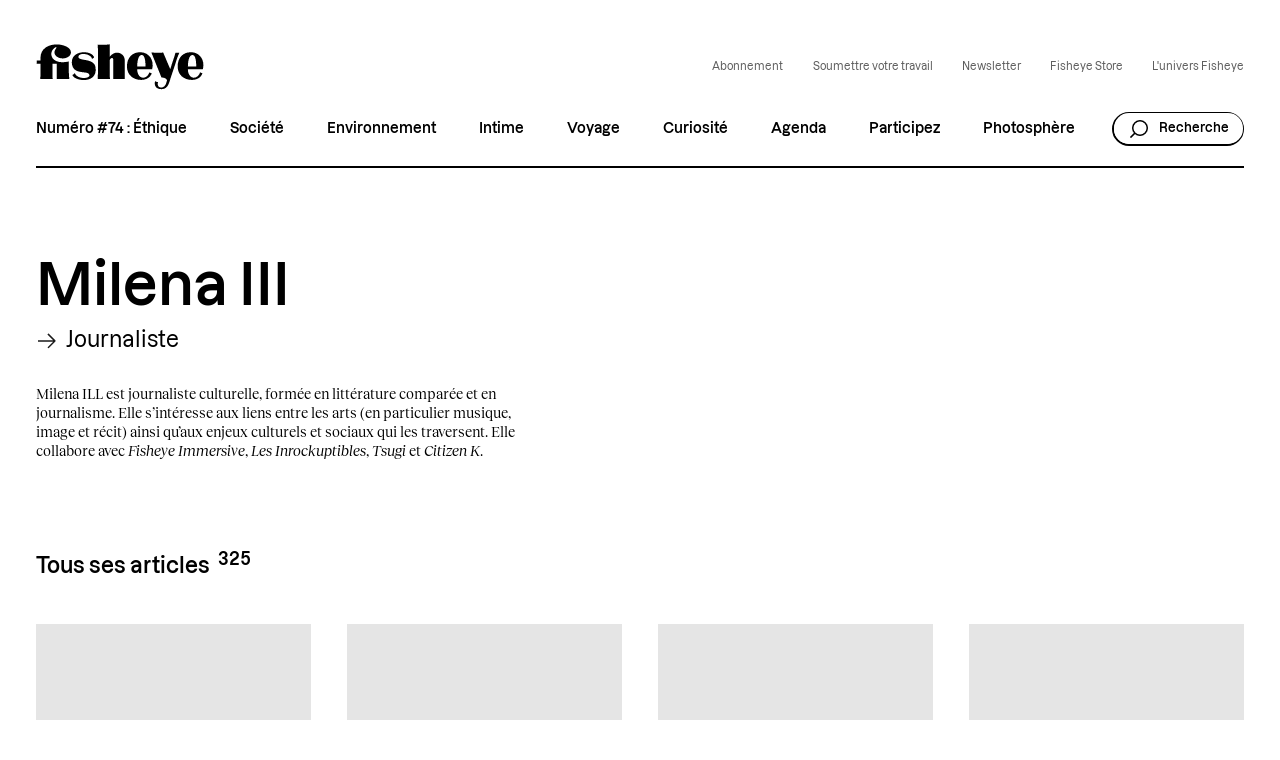

--- FILE ---
content_type: text/html; charset=UTF-8
request_url: https://fisheyemagazine.fr/auteur/milena/page/11/
body_size: 29065
content:
<!DOCTYPE html>
<html lang="fr" class="no-js">
<head><meta charset="UTF-8"><script>if(navigator.userAgent.match(/MSIE|Internet Explorer/i)||navigator.userAgent.match(/Trident\/7\..*?rv:11/i)){var href=document.location.href;if(!href.match(/[?&]nowprocket/)){if(href.indexOf("?")==-1){if(href.indexOf("#")==-1){document.location.href=href+"?nowprocket=1"}else{document.location.href=href.replace("#","?nowprocket=1#")}}else{if(href.indexOf("#")==-1){document.location.href=href+"&nowprocket=1"}else{document.location.href=href.replace("#","&nowprocket=1#")}}}}</script><script>(()=>{class RocketLazyLoadScripts{constructor(){this.v="2.0.4",this.userEvents=["keydown","keyup","mousedown","mouseup","mousemove","mouseover","mouseout","touchmove","touchstart","touchend","touchcancel","wheel","click","dblclick","input"],this.attributeEvents=["onblur","onclick","oncontextmenu","ondblclick","onfocus","onmousedown","onmouseenter","onmouseleave","onmousemove","onmouseout","onmouseover","onmouseup","onmousewheel","onscroll","onsubmit"]}async t(){this.i(),this.o(),/iP(ad|hone)/.test(navigator.userAgent)&&this.h(),this.u(),this.l(this),this.m(),this.k(this),this.p(this),this._(),await Promise.all([this.R(),this.L()]),this.lastBreath=Date.now(),this.S(this),this.P(),this.D(),this.O(),this.M(),await this.C(this.delayedScripts.normal),await this.C(this.delayedScripts.defer),await this.C(this.delayedScripts.async),await this.T(),await this.F(),await this.j(),await this.A(),window.dispatchEvent(new Event("rocket-allScriptsLoaded")),this.everythingLoaded=!0,this.lastTouchEnd&&await new Promise(t=>setTimeout(t,500-Date.now()+this.lastTouchEnd)),this.I(),this.H(),this.U(),this.W()}i(){this.CSPIssue=sessionStorage.getItem("rocketCSPIssue"),document.addEventListener("securitypolicyviolation",t=>{this.CSPIssue||"script-src-elem"!==t.violatedDirective||"data"!==t.blockedURI||(this.CSPIssue=!0,sessionStorage.setItem("rocketCSPIssue",!0))},{isRocket:!0})}o(){window.addEventListener("pageshow",t=>{this.persisted=t.persisted,this.realWindowLoadedFired=!0},{isRocket:!0}),window.addEventListener("pagehide",()=>{this.onFirstUserAction=null},{isRocket:!0})}h(){let t;function e(e){t=e}window.addEventListener("touchstart",e,{isRocket:!0}),window.addEventListener("touchend",function i(o){o.changedTouches[0]&&t.changedTouches[0]&&Math.abs(o.changedTouches[0].pageX-t.changedTouches[0].pageX)<10&&Math.abs(o.changedTouches[0].pageY-t.changedTouches[0].pageY)<10&&o.timeStamp-t.timeStamp<200&&(window.removeEventListener("touchstart",e,{isRocket:!0}),window.removeEventListener("touchend",i,{isRocket:!0}),"INPUT"===o.target.tagName&&"text"===o.target.type||(o.target.dispatchEvent(new TouchEvent("touchend",{target:o.target,bubbles:!0})),o.target.dispatchEvent(new MouseEvent("mouseover",{target:o.target,bubbles:!0})),o.target.dispatchEvent(new PointerEvent("click",{target:o.target,bubbles:!0,cancelable:!0,detail:1,clientX:o.changedTouches[0].clientX,clientY:o.changedTouches[0].clientY})),event.preventDefault()))},{isRocket:!0})}q(t){this.userActionTriggered||("mousemove"!==t.type||this.firstMousemoveIgnored?"keyup"===t.type||"mouseover"===t.type||"mouseout"===t.type||(this.userActionTriggered=!0,this.onFirstUserAction&&this.onFirstUserAction()):this.firstMousemoveIgnored=!0),"click"===t.type&&t.preventDefault(),t.stopPropagation(),t.stopImmediatePropagation(),"touchstart"===this.lastEvent&&"touchend"===t.type&&(this.lastTouchEnd=Date.now()),"click"===t.type&&(this.lastTouchEnd=0),this.lastEvent=t.type,t.composedPath&&t.composedPath()[0].getRootNode()instanceof ShadowRoot&&(t.rocketTarget=t.composedPath()[0]),this.savedUserEvents.push(t)}u(){this.savedUserEvents=[],this.userEventHandler=this.q.bind(this),this.userEvents.forEach(t=>window.addEventListener(t,this.userEventHandler,{passive:!1,isRocket:!0})),document.addEventListener("visibilitychange",this.userEventHandler,{isRocket:!0})}U(){this.userEvents.forEach(t=>window.removeEventListener(t,this.userEventHandler,{passive:!1,isRocket:!0})),document.removeEventListener("visibilitychange",this.userEventHandler,{isRocket:!0}),this.savedUserEvents.forEach(t=>{(t.rocketTarget||t.target).dispatchEvent(new window[t.constructor.name](t.type,t))})}m(){const t="return false",e=Array.from(this.attributeEvents,t=>"data-rocket-"+t),i="["+this.attributeEvents.join("],[")+"]",o="[data-rocket-"+this.attributeEvents.join("],[data-rocket-")+"]",s=(e,i,o)=>{o&&o!==t&&(e.setAttribute("data-rocket-"+i,o),e["rocket"+i]=new Function("event",o),e.setAttribute(i,t))};new MutationObserver(t=>{for(const n of t)"attributes"===n.type&&(n.attributeName.startsWith("data-rocket-")||this.everythingLoaded?n.attributeName.startsWith("data-rocket-")&&this.everythingLoaded&&this.N(n.target,n.attributeName.substring(12)):s(n.target,n.attributeName,n.target.getAttribute(n.attributeName))),"childList"===n.type&&n.addedNodes.forEach(t=>{if(t.nodeType===Node.ELEMENT_NODE)if(this.everythingLoaded)for(const i of[t,...t.querySelectorAll(o)])for(const t of i.getAttributeNames())e.includes(t)&&this.N(i,t.substring(12));else for(const e of[t,...t.querySelectorAll(i)])for(const t of e.getAttributeNames())this.attributeEvents.includes(t)&&s(e,t,e.getAttribute(t))})}).observe(document,{subtree:!0,childList:!0,attributeFilter:[...this.attributeEvents,...e]})}I(){this.attributeEvents.forEach(t=>{document.querySelectorAll("[data-rocket-"+t+"]").forEach(e=>{this.N(e,t)})})}N(t,e){const i=t.getAttribute("data-rocket-"+e);i&&(t.setAttribute(e,i),t.removeAttribute("data-rocket-"+e))}k(t){Object.defineProperty(HTMLElement.prototype,"onclick",{get(){return this.rocketonclick||null},set(e){this.rocketonclick=e,this.setAttribute(t.everythingLoaded?"onclick":"data-rocket-onclick","this.rocketonclick(event)")}})}S(t){function e(e,i){let o=e[i];e[i]=null,Object.defineProperty(e,i,{get:()=>o,set(s){t.everythingLoaded?o=s:e["rocket"+i]=o=s}})}e(document,"onreadystatechange"),e(window,"onload"),e(window,"onpageshow");try{Object.defineProperty(document,"readyState",{get:()=>t.rocketReadyState,set(e){t.rocketReadyState=e},configurable:!0}),document.readyState="loading"}catch(t){console.log("WPRocket DJE readyState conflict, bypassing")}}l(t){this.originalAddEventListener=EventTarget.prototype.addEventListener,this.originalRemoveEventListener=EventTarget.prototype.removeEventListener,this.savedEventListeners=[],EventTarget.prototype.addEventListener=function(e,i,o){o&&o.isRocket||!t.B(e,this)&&!t.userEvents.includes(e)||t.B(e,this)&&!t.userActionTriggered||e.startsWith("rocket-")||t.everythingLoaded?t.originalAddEventListener.call(this,e,i,o):(t.savedEventListeners.push({target:this,remove:!1,type:e,func:i,options:o}),"mouseenter"!==e&&"mouseleave"!==e||t.originalAddEventListener.call(this,e,t.savedUserEvents.push,o))},EventTarget.prototype.removeEventListener=function(e,i,o){o&&o.isRocket||!t.B(e,this)&&!t.userEvents.includes(e)||t.B(e,this)&&!t.userActionTriggered||e.startsWith("rocket-")||t.everythingLoaded?t.originalRemoveEventListener.call(this,e,i,o):t.savedEventListeners.push({target:this,remove:!0,type:e,func:i,options:o})}}J(t,e){this.savedEventListeners=this.savedEventListeners.filter(i=>{let o=i.type,s=i.target||window;return e!==o||t!==s||(this.B(o,s)&&(i.type="rocket-"+o),this.$(i),!1)})}H(){EventTarget.prototype.addEventListener=this.originalAddEventListener,EventTarget.prototype.removeEventListener=this.originalRemoveEventListener,this.savedEventListeners.forEach(t=>this.$(t))}$(t){t.remove?this.originalRemoveEventListener.call(t.target,t.type,t.func,t.options):this.originalAddEventListener.call(t.target,t.type,t.func,t.options)}p(t){let e;function i(e){return t.everythingLoaded?e:e.split(" ").map(t=>"load"===t||t.startsWith("load.")?"rocket-jquery-load":t).join(" ")}function o(o){function s(e){const s=o.fn[e];o.fn[e]=o.fn.init.prototype[e]=function(){return this[0]===window&&t.userActionTriggered&&("string"==typeof arguments[0]||arguments[0]instanceof String?arguments[0]=i(arguments[0]):"object"==typeof arguments[0]&&Object.keys(arguments[0]).forEach(t=>{const e=arguments[0][t];delete arguments[0][t],arguments[0][i(t)]=e})),s.apply(this,arguments),this}}if(o&&o.fn&&!t.allJQueries.includes(o)){const e={DOMContentLoaded:[],"rocket-DOMContentLoaded":[]};for(const t in e)document.addEventListener(t,()=>{e[t].forEach(t=>t())},{isRocket:!0});o.fn.ready=o.fn.init.prototype.ready=function(i){function s(){parseInt(o.fn.jquery)>2?setTimeout(()=>i.bind(document)(o)):i.bind(document)(o)}return"function"==typeof i&&(t.realDomReadyFired?!t.userActionTriggered||t.fauxDomReadyFired?s():e["rocket-DOMContentLoaded"].push(s):e.DOMContentLoaded.push(s)),o([])},s("on"),s("one"),s("off"),t.allJQueries.push(o)}e=o}t.allJQueries=[],o(window.jQuery),Object.defineProperty(window,"jQuery",{get:()=>e,set(t){o(t)}})}P(){const t=new Map;document.write=document.writeln=function(e){const i=document.currentScript,o=document.createRange(),s=i.parentElement;let n=t.get(i);void 0===n&&(n=i.nextSibling,t.set(i,n));const c=document.createDocumentFragment();o.setStart(c,0),c.appendChild(o.createContextualFragment(e)),s.insertBefore(c,n)}}async R(){return new Promise(t=>{this.userActionTriggered?t():this.onFirstUserAction=t})}async L(){return new Promise(t=>{document.addEventListener("DOMContentLoaded",()=>{this.realDomReadyFired=!0,t()},{isRocket:!0})})}async j(){return this.realWindowLoadedFired?Promise.resolve():new Promise(t=>{window.addEventListener("load",t,{isRocket:!0})})}M(){this.pendingScripts=[];this.scriptsMutationObserver=new MutationObserver(t=>{for(const e of t)e.addedNodes.forEach(t=>{"SCRIPT"!==t.tagName||t.noModule||t.isWPRocket||this.pendingScripts.push({script:t,promise:new Promise(e=>{const i=()=>{const i=this.pendingScripts.findIndex(e=>e.script===t);i>=0&&this.pendingScripts.splice(i,1),e()};t.addEventListener("load",i,{isRocket:!0}),t.addEventListener("error",i,{isRocket:!0}),setTimeout(i,1e3)})})})}),this.scriptsMutationObserver.observe(document,{childList:!0,subtree:!0})}async F(){await this.X(),this.pendingScripts.length?(await this.pendingScripts[0].promise,await this.F()):this.scriptsMutationObserver.disconnect()}D(){this.delayedScripts={normal:[],async:[],defer:[]},document.querySelectorAll("script[type$=rocketlazyloadscript]").forEach(t=>{t.hasAttribute("data-rocket-src")?t.hasAttribute("async")&&!1!==t.async?this.delayedScripts.async.push(t):t.hasAttribute("defer")&&!1!==t.defer||"module"===t.getAttribute("data-rocket-type")?this.delayedScripts.defer.push(t):this.delayedScripts.normal.push(t):this.delayedScripts.normal.push(t)})}async _(){await this.L();let t=[];document.querySelectorAll("script[type$=rocketlazyloadscript][data-rocket-src]").forEach(e=>{let i=e.getAttribute("data-rocket-src");if(i&&!i.startsWith("data:")){i.startsWith("//")&&(i=location.protocol+i);try{const o=new URL(i).origin;o!==location.origin&&t.push({src:o,crossOrigin:e.crossOrigin||"module"===e.getAttribute("data-rocket-type")})}catch(t){}}}),t=[...new Map(t.map(t=>[JSON.stringify(t),t])).values()],this.Y(t,"preconnect")}async G(t){if(await this.K(),!0!==t.noModule||!("noModule"in HTMLScriptElement.prototype))return new Promise(e=>{let i;function o(){(i||t).setAttribute("data-rocket-status","executed"),e()}try{if(navigator.userAgent.includes("Firefox/")||""===navigator.vendor||this.CSPIssue)i=document.createElement("script"),[...t.attributes].forEach(t=>{let e=t.nodeName;"type"!==e&&("data-rocket-type"===e&&(e="type"),"data-rocket-src"===e&&(e="src"),i.setAttribute(e,t.nodeValue))}),t.text&&(i.text=t.text),t.nonce&&(i.nonce=t.nonce),i.hasAttribute("src")?(i.addEventListener("load",o,{isRocket:!0}),i.addEventListener("error",()=>{i.setAttribute("data-rocket-status","failed-network"),e()},{isRocket:!0}),setTimeout(()=>{i.isConnected||e()},1)):(i.text=t.text,o()),i.isWPRocket=!0,t.parentNode.replaceChild(i,t);else{const i=t.getAttribute("data-rocket-type"),s=t.getAttribute("data-rocket-src");i?(t.type=i,t.removeAttribute("data-rocket-type")):t.removeAttribute("type"),t.addEventListener("load",o,{isRocket:!0}),t.addEventListener("error",i=>{this.CSPIssue&&i.target.src.startsWith("data:")?(console.log("WPRocket: CSP fallback activated"),t.removeAttribute("src"),this.G(t).then(e)):(t.setAttribute("data-rocket-status","failed-network"),e())},{isRocket:!0}),s?(t.fetchPriority="high",t.removeAttribute("data-rocket-src"),t.src=s):t.src="data:text/javascript;base64,"+window.btoa(unescape(encodeURIComponent(t.text)))}}catch(i){t.setAttribute("data-rocket-status","failed-transform"),e()}});t.setAttribute("data-rocket-status","skipped")}async C(t){const e=t.shift();return e?(e.isConnected&&await this.G(e),this.C(t)):Promise.resolve()}O(){this.Y([...this.delayedScripts.normal,...this.delayedScripts.defer,...this.delayedScripts.async],"preload")}Y(t,e){this.trash=this.trash||[];let i=!0;var o=document.createDocumentFragment();t.forEach(t=>{const s=t.getAttribute&&t.getAttribute("data-rocket-src")||t.src;if(s&&!s.startsWith("data:")){const n=document.createElement("link");n.href=s,n.rel=e,"preconnect"!==e&&(n.as="script",n.fetchPriority=i?"high":"low"),t.getAttribute&&"module"===t.getAttribute("data-rocket-type")&&(n.crossOrigin=!0),t.crossOrigin&&(n.crossOrigin=t.crossOrigin),t.integrity&&(n.integrity=t.integrity),t.nonce&&(n.nonce=t.nonce),o.appendChild(n),this.trash.push(n),i=!1}}),document.head.appendChild(o)}W(){this.trash.forEach(t=>t.remove())}async T(){try{document.readyState="interactive"}catch(t){}this.fauxDomReadyFired=!0;try{await this.K(),this.J(document,"readystatechange"),document.dispatchEvent(new Event("rocket-readystatechange")),await this.K(),document.rocketonreadystatechange&&document.rocketonreadystatechange(),await this.K(),this.J(document,"DOMContentLoaded"),document.dispatchEvent(new Event("rocket-DOMContentLoaded")),await this.K(),this.J(window,"DOMContentLoaded"),window.dispatchEvent(new Event("rocket-DOMContentLoaded"))}catch(t){console.error(t)}}async A(){try{document.readyState="complete"}catch(t){}try{await this.K(),this.J(document,"readystatechange"),document.dispatchEvent(new Event("rocket-readystatechange")),await this.K(),document.rocketonreadystatechange&&document.rocketonreadystatechange(),await this.K(),this.J(window,"load"),window.dispatchEvent(new Event("rocket-load")),await this.K(),window.rocketonload&&window.rocketonload(),await this.K(),this.allJQueries.forEach(t=>t(window).trigger("rocket-jquery-load")),await this.K(),this.J(window,"pageshow");const t=new Event("rocket-pageshow");t.persisted=this.persisted,window.dispatchEvent(t),await this.K(),window.rocketonpageshow&&window.rocketonpageshow({persisted:this.persisted})}catch(t){console.error(t)}}async K(){Date.now()-this.lastBreath>45&&(await this.X(),this.lastBreath=Date.now())}async X(){return document.hidden?new Promise(t=>setTimeout(t)):new Promise(t=>requestAnimationFrame(t))}B(t,e){return e===document&&"readystatechange"===t||(e===document&&"DOMContentLoaded"===t||(e===window&&"DOMContentLoaded"===t||(e===window&&"load"===t||e===window&&"pageshow"===t)))}static run(){(new RocketLazyLoadScripts).t()}}RocketLazyLoadScripts.run()})();</script>
	
    <meta name="viewport" content="width=device-width, initial-scale=1">
    <title>Milena ILL - Auteur à Fisheye Immersive</title>
    <link rel="profile" href="http://gmpg.org/xfn/11">

    <link rel="shortcut icon" href="https://fisheyeimmersive.com/wp-content/themes/fisheye/img/favicon-1/favicon-32x32.png">
    <link rel="apple-touch-icon" sizes="180x180" href="https://fisheyeimmersive.com/wp-content/themes/fisheye/img/favicon-1/apple-touch-icon.png">
    <link rel="icon" type="image/png" sizes="32x32" href="https://fisheyeimmersive.com/wp-content/themes/fisheye/img/favicon-1/favicon-32x32.png">
    <link rel="icon" type="image/png" sizes="16x16" href="https://fisheyeimmersive.com/wp-content/themes/fisheye/img/favicon-1/favicon-16x16.png">
    <link rel="manifest" href="https://fisheyeimmersive.com/wp-content/themes/fisheye/img/favicon-1/site.webmanifest">
    <link rel="mask-icon" href="https://fisheyeimmersive.com/wp-content/themes/fisheye/img/favicon-1/safari-pinned-tab.svg" color="#5bbad5">
    <meta name="msapplication-TileColor" content="#da532c">
    <meta name="theme-color" content="#ffffff">

            <meta name="facebook-domain-verification" content="9bgwxm0wb3q77crc7cxscj8qj9ch9i">
    
    <meta name='robots' content='index, follow, max-image-preview:large, max-snippet:-1, max-video-preview:-1' />
	<style>img:is([sizes="auto" i], [sizes^="auto," i]) { contain-intrinsic-size: 3000px 1500px }</style>
	
	<meta name="description" content="Journaliste culturelle, Milena ILL s&#039;intéresse aux croisements entre musique, image, récit et enjeux sociétaux actuels." />
	<link rel="canonical" href="https://fisheyemagazine.fr/auteur/milena/page/11/" />
	<link rel="prev" href="https://fisheyemagazine.fr/auteur/milena/page/10/" />
	<link rel="next" href="https://fisheyemagazine.fr/auteur/milena/page/12/" />
	<meta property="og:locale" content="fr_FR" />
	<meta property="og:type" content="profile" />
	<meta property="og:title" content="Milena III" />
	<meta property="og:description" content="Journaliste culturelle, Milena ILL s&#039;intéresse aux croisements entre musique, image, récit et enjeux sociétaux actuels." />
	<meta property="og:url" content="https://fisheyemagazine.fr/auteur/milena/" />
	<meta property="og:site_name" content="Fisheye Magazine" />
	<meta property="og:image" content="https://secure.gravatar.com/avatar/00be6776c6458adf6df0a2cf82c0af12?s=500&d=mm&r=g" />
	<meta name="twitter:card" content="summary_large_image" />
	<script type="application/ld+json" class="yoast-schema-graph">{"@context":"https://schema.org","@graph":[{"@type":"ProfilePage","@id":"https://fisheyemagazine.fr/auteur/milena/","url":"https://fisheyemagazine.fr/auteur/milena/page/11/","name":"Milena ILL - Auteur à Fisheye Immersive","isPartOf":{"@id":"https://fisheyemagazine.fr/#website"},"primaryImageOfPage":{"@id":"https://fisheyemagazine.fr/auteur/milena/page/11/#primaryimage"},"image":{"@id":"https://fisheyemagazine.fr/auteur/milena/page/11/#primaryimage"},"thumbnailUrl":"https://fisheyeimmersive.com/wp-content/uploads/2024/02/mayssa-khoury-9-fisheye.jpg","description":"Journaliste culturelle, Milena ILL s'intéresse aux croisements entre musique, image, récit et enjeux sociétaux actuels.","breadcrumb":{"@id":"https://fisheyemagazine.fr/auteur/milena/page/11/#breadcrumb"},"inLanguage":"fr-FR","potentialAction":[{"@type":"ReadAction","target":["https://fisheyemagazine.fr/auteur/milena/page/11/"]}]},{"@type":"ImageObject","inLanguage":"fr-FR","@id":"https://fisheyemagazine.fr/auteur/milena/page/11/#primaryimage","url":"https://fisheyeimmersive.com/wp-content/uploads/2024/02/mayssa-khoury-9-fisheye.jpg","contentUrl":"https://fisheyeimmersive.com/wp-content/uploads/2024/02/mayssa-khoury-9-fisheye.jpg","width":966,"height":1200,"caption":"© Mayssa Khoury"},{"@type":"BreadcrumbList","@id":"https://fisheyemagazine.fr/auteur/milena/page/11/#breadcrumb","itemListElement":[{"@type":"ListItem","position":1,"name":"Home","item":"https://fisheyemagazine.fr/"},{"@type":"ListItem","position":2,"name":"Archives for Milena III"}]},{"@type":"WebSite","@id":"https://fisheyemagazine.fr/#website","url":"https://fisheyemagazine.fr/","name":"Fisheye Magazine","description":"Un magazine photo qui décrypte le monde","alternateName":"Fisheye","potentialAction":[{"@type":"SearchAction","target":{"@type":"EntryPoint","urlTemplate":"https://fisheyemagazine.fr/?s={search_term_string}"},"query-input":{"@type":"PropertyValueSpecification","valueRequired":true,"valueName":"search_term_string"}}],"inLanguage":"fr-FR"},{"@type":"Person","@id":"https://fisheyemagazine.fr/#/schema/person/e4c831382c1345e322acf9021a378d4a","name":"Milena III","image":{"@type":"ImageObject","inLanguage":"fr-FR","@id":"https://fisheyemagazine.fr/#/schema/person/image/","url":"https://secure.gravatar.com/avatar/00be6776c6458adf6df0a2cf82c0af12?s=96&d=mm&r=g","contentUrl":"https://secure.gravatar.com/avatar/00be6776c6458adf6df0a2cf82c0af12?s=96&d=mm&r=g","caption":"Milena III"},"description":"Milena ILL est journaliste culturelle, formée en littérature comparée et en journalisme. Elle s’intéresse aux liens entre les arts (en particulier musique, image et récit) ainsi qu’aux enjeux culturels et sociaux qui les traversent. Elle collabore avec Fisheye Immersive, Les Inrockuptibles, Tsugi et Citizen K.","mainEntityOfPage":{"@id":"https://fisheyemagazine.fr/auteur/milena/"}}]}</script>


<link rel='stylesheet' id='addtoany-css' href='https://fisheyeimmersive.com/wp-content/plugins/add-to-any/addtoany.min.css?ver=1.16' type='text/css' media='all' />
<style id='addtoany-inline-css' type='text/css'>
@media screen and (max-width:980px){
.a2a_floating_style.a2a_vertical_style{display:none;}
}
@media screen and (min-width:981px){
.a2a_floating_style.a2a_default_style{display:none;}
}
</style>
<script type="rocketlazyloadscript" data-rocket-type="text/javascript" id="addtoany-core-js-before">
/* <![CDATA[ */
window.a2a_config=window.a2a_config||{};a2a_config.callbacks=[];a2a_config.overlays=[];a2a_config.templates={};a2a_localize = {
	Share: "Partager",
	Save: "Enregistrer",
	Subscribe: "S'abonner",
	Email: "E-mail",
	Bookmark: "Marque-page",
	ShowAll: "Montrer tout",
	ShowLess: "Montrer moins",
	FindServices: "Trouver des service(s)",
	FindAnyServiceToAddTo: "Trouver instantan&eacute;ment des services &agrave; ajouter &agrave;",
	PoweredBy: "Propuls&eacute; par",
	ShareViaEmail: "Partager par e-mail",
	SubscribeViaEmail: "S’abonner par e-mail",
	BookmarkInYourBrowser: "Ajouter un signet dans votre navigateur",
	BookmarkInstructions: "Appuyez sur Ctrl+D ou \u2318+D pour mettre cette page en signet",
	AddToYourFavorites: "Ajouter &agrave; vos favoris",
	SendFromWebOrProgram: "Envoyer depuis n’importe quelle adresse e-mail ou logiciel e-mail",
	EmailProgram: "Programme d’e-mail",
	More: "Plus&#8230;",
	ThanksForSharing: "Merci de partager !",
	ThanksForFollowing: "Merci de nous suivre !"
};

a2a_config.icon_color="transparent,#000000";
/* ]]> */
</script>
<script type="rocketlazyloadscript" data-rocket-type="text/javascript" defer data-rocket-src="https://static.addtoany.com/menu/page.js" id="addtoany-core-js"></script>
<script type="text/javascript" src="https://fisheyemagazine.fr/wp/wp-includes/js/jquery/jquery.min.js?ver=3.7.1" id="jquery-core-js" data-rocket-defer defer></script>
<script type="text/javascript" src="https://fisheyemagazine.fr/wp/wp-includes/js/jquery/jquery-migrate.min.js?ver=3.4.1" id="jquery-migrate-js" data-rocket-defer defer></script>
<script type="rocketlazyloadscript" data-rocket-type="text/javascript" defer data-rocket-src="https://fisheyeimmersive.com/wp-content/plugins/add-to-any/addtoany.min.js?ver=1.1" id="addtoany-jquery-js"></script>
<script type="rocketlazyloadscript">document.documentElement.className += " js";</script>
<noscript><style id="rocket-lazyload-nojs-css">.rll-youtube-player, [data-lazy-src]{display:none !important;}</style></noscript>


<link data-minify="1" rel="stylesheet" href="https://fisheyemagazine.fr/wp-content/cache/background-css/1/fisheyemagazine.fr/wp-content/cache/min/1/wp-content/themes/fisheye/generated/style-b94c7767.css?ver=1767130731&wpr_t=1768486127"><meta property="og:image" content="https://fisheyeimmersive.com/wp-content/themes/fisheye/img/share-1.png" /><meta name="twitter:image" content="https://fisheyeimmersive.com/wp-content/themes/fisheye/img/share-1.png" /><meta name="twitter:card" content="summary_large_image" />    <script type="rocketlazyloadscript">    (function(w) {       w.F = w.F || {};       w.F.CONFIG = {         PATH_URL : 'https://fisheyemagazine.fr/',         GA_UA : null,         ROOT_URL : 'https://fisheyemagazine.fr/',         THEME_URL : 'https://fisheyeimmersive.com/wp-content/themes/fisheye/',         API_URL : 'https://fisheyemagazine.fr/wp/wp-admin/admin-ajax.php',         DEBUG : false,         URL_CGU: 'https://fisheyemagazine.fr/politique-de-protection-des-donnees/',         IS_BOT : /page speed insights|lighthouse|bot|googlebot|crawler|spider|robot|crawling/i.test(navigator.userAgent || '')       };       w.F.components = {};       w.F._ = {         wW : w.innerWidth,         wH : w.innerHeight,         scrollTop : 0       };       F.breakpoints = { SMALL_DESKTOP : 1275, TABLET : 1084, TABLET_PORTRAIT : 960, MOBILE : 767};       w.F.isSmallDesktop = function() {return F._.wW <= F.breakpoints.SMALL_DESKTOP};       w.F.isTablet = function() {return F._.wW <= F.breakpoints.TABLET};       w.F.isTabletPortrait = function() {return F._.wW <= F.breakpoints.TABLET_PORTRAIT};       w.F.isMobile = function() {return F._.wW <= F.breakpoints.MOBILE};     })(window);      var wpml_cookies = {"wp-wpml_current_language":{"value":"fr","expires":1,"path":"\/"}};              window.dataLayer = window.dataLayer || [];
        function gtag(){dataLayer.push(arguments);}

                (function (w, d, s, l, i) {
            w[l] = w[l] || [];
            w[l].push({ "gtm.start": new Date().getTime(), event: "gtm.js" });
            var f = d.getElementsByTagName(s)[0], j = d.createElement(s), dl = l != "dataLayer" ? "&l=" + l : "";
            j.async = true;
            j.src = "https://www.googletagmanager.com/gtm.js?id=" + i + dl;
            f.parentNode.insertBefore(j, f);
        })(window, document, "script", "dataLayer", "GTM-WWKNC8T");
        
    </script>
<style id="wpr-lazyload-bg-container"></style><style id="wpr-lazyload-bg-exclusion"></style>
<noscript>
<style id="wpr-lazyload-bg-nostyle">.frm_forms.with_frm_style select,.frm_forms.with_frm_style .frm_date{--wpr-bg-d663e826-63fd-4b55-95f9-7b474e06dd97: url('https://fisheyemagazine.fr/wp-content/themes/fisheye/generated/arrow-bottom-d0617a6b.svg');}.nav-menu>.menu>li.menu-item-has-children:after{--wpr-bg-a39a6bce-bea4-4667-a640-062d53bc1622: url('https://fisheyemagazine.fr/wp-content/themes/fisheye/generated/arrow-bottom-d0617a6b.svg');}.nav-mobile .nav-mobile-scroller-wrapper .nav-mobile-scroller>.content>.nav-menu>.menu li.menu-item:not(.menu-item-has-children){--wpr-bg-438687ba-9625-407f-b67b-3987d50e100f: url('https://fisheyemagazine.fr/wp-content/themes/fisheye/generated/arrow-right-48f3dfa9.svg');}.nav-mobile .nav-mobile-scroller-wrapper .nav-mobile-scroller>.content>.nav-menu>.menu li.menu-item-has-children{--wpr-bg-45d043d8-5f6c-44cb-ac79-b9dd39ce1c60: url('https://fisheyemagazine.fr/wp-content/themes/fisheye/generated/plus-big-874a63a7.svg');}.archive-filter.-select .filter-item-toggle:after{--wpr-bg-649dcdc9-7f04-4ffa-aab4-4650bfbb5170: url('https://fisheyemagazine.fr/wp-content/themes/fisheye/generated/arrow-select-bf745bef.svg');}.archive-filter.-select .filter-item-choices .filter-item-choices-list .checkbox-wrapper input:checked~.checkbox-checkmark{--wpr-bg-be11cca7-8cba-4bdc-9ec2-0d1e8286d7d8: url('https://fisheyemagazine.fr/wp-content/themes/fisheye/generated/check-896c868e.svg');}.archive-filter.-select .filter-item-choices .filter-item-choices-list .checkbox-wrapper .checkbox-checkmark{--wpr-bg-5bf73417-1273-4f91-9d30-d5dee5055f4d: url('https://fisheyemagazine.fr/wp-content/themes/fisheye/generated/plus-a9a4802d.svg');}.commons-custom-cursor>.wrapper>.btn>.ico>.sprite[data-key=read]{--wpr-bg-f693dd98-3fc4-4308-bd7b-14b80393428a: url('https://fisheyemagazine.fr/wp-content/themes/fisheye/generated/read-7e7389b9.png');}.nav-anchors .menu-anchors li a:before{--wpr-bg-d4a5123b-0c6a-493b-a1c6-caa818ddb49e: url('https://fisheyemagazine.fr/wp-content/themes/fisheye/generated/arrow-right-48f3dfa9.svg');}.nav-mobile .nav-mobile-scroller-wrapper .nav-mobile-scroller>.content>.nav-menu>.menu li.menu-item-has-children.-open-sub-menu{--wpr-bg-69eded3e-f770-4f69-b3d3-e68e008ab2cf: url('https://fisheyemagazine.fr/wp-content/themes/fisheye/generated/moins-big-544b4983.svg');}</style>
</noscript>
<script type="application/javascript">const rocket_pairs = [{"selector":".frm_forms.with_frm_style select,.frm_forms.with_frm_style .frm_date","style":".frm_forms.with_frm_style select,.frm_forms.with_frm_style .frm_date{--wpr-bg-d663e826-63fd-4b55-95f9-7b474e06dd97: url('https:\/\/fisheyemagazine.fr\/wp-content\/themes\/fisheye\/generated\/arrow-bottom-d0617a6b.svg');}","hash":"d663e826-63fd-4b55-95f9-7b474e06dd97","url":"https:\/\/fisheyemagazine.fr\/wp-content\/themes\/fisheye\/generated\/arrow-bottom-d0617a6b.svg"},{"selector":".nav-menu>.menu>li.menu-item-has-children","style":".nav-menu>.menu>li.menu-item-has-children:after{--wpr-bg-a39a6bce-bea4-4667-a640-062d53bc1622: url('https:\/\/fisheyemagazine.fr\/wp-content\/themes\/fisheye\/generated\/arrow-bottom-d0617a6b.svg');}","hash":"a39a6bce-bea4-4667-a640-062d53bc1622","url":"https:\/\/fisheyemagazine.fr\/wp-content\/themes\/fisheye\/generated\/arrow-bottom-d0617a6b.svg"},{"selector":".nav-mobile .nav-mobile-scroller-wrapper .nav-mobile-scroller>.content>.nav-menu>.menu li.menu-item:not(.menu-item-has-children)","style":".nav-mobile .nav-mobile-scroller-wrapper .nav-mobile-scroller>.content>.nav-menu>.menu li.menu-item:not(.menu-item-has-children){--wpr-bg-438687ba-9625-407f-b67b-3987d50e100f: url('https:\/\/fisheyemagazine.fr\/wp-content\/themes\/fisheye\/generated\/arrow-right-48f3dfa9.svg');}","hash":"438687ba-9625-407f-b67b-3987d50e100f","url":"https:\/\/fisheyemagazine.fr\/wp-content\/themes\/fisheye\/generated\/arrow-right-48f3dfa9.svg"},{"selector":".nav-mobile .nav-mobile-scroller-wrapper .nav-mobile-scroller>.content>.nav-menu>.menu li.menu-item-has-children","style":".nav-mobile .nav-mobile-scroller-wrapper .nav-mobile-scroller>.content>.nav-menu>.menu li.menu-item-has-children{--wpr-bg-45d043d8-5f6c-44cb-ac79-b9dd39ce1c60: url('https:\/\/fisheyemagazine.fr\/wp-content\/themes\/fisheye\/generated\/plus-big-874a63a7.svg');}","hash":"45d043d8-5f6c-44cb-ac79-b9dd39ce1c60","url":"https:\/\/fisheyemagazine.fr\/wp-content\/themes\/fisheye\/generated\/plus-big-874a63a7.svg"},{"selector":".archive-filter.-select .filter-item-toggle","style":".archive-filter.-select .filter-item-toggle:after{--wpr-bg-649dcdc9-7f04-4ffa-aab4-4650bfbb5170: url('https:\/\/fisheyemagazine.fr\/wp-content\/themes\/fisheye\/generated\/arrow-select-bf745bef.svg');}","hash":"649dcdc9-7f04-4ffa-aab4-4650bfbb5170","url":"https:\/\/fisheyemagazine.fr\/wp-content\/themes\/fisheye\/generated\/arrow-select-bf745bef.svg"},{"selector":".archive-filter.-select .filter-item-choices .filter-item-choices-list .checkbox-wrapper input:checked~.checkbox-checkmark","style":".archive-filter.-select .filter-item-choices .filter-item-choices-list .checkbox-wrapper input:checked~.checkbox-checkmark{--wpr-bg-be11cca7-8cba-4bdc-9ec2-0d1e8286d7d8: url('https:\/\/fisheyemagazine.fr\/wp-content\/themes\/fisheye\/generated\/check-896c868e.svg');}","hash":"be11cca7-8cba-4bdc-9ec2-0d1e8286d7d8","url":"https:\/\/fisheyemagazine.fr\/wp-content\/themes\/fisheye\/generated\/check-896c868e.svg"},{"selector":".archive-filter.-select .filter-item-choices .filter-item-choices-list .checkbox-wrapper .checkbox-checkmark","style":".archive-filter.-select .filter-item-choices .filter-item-choices-list .checkbox-wrapper .checkbox-checkmark{--wpr-bg-5bf73417-1273-4f91-9d30-d5dee5055f4d: url('https:\/\/fisheyemagazine.fr\/wp-content\/themes\/fisheye\/generated\/plus-a9a4802d.svg');}","hash":"5bf73417-1273-4f91-9d30-d5dee5055f4d","url":"https:\/\/fisheyemagazine.fr\/wp-content\/themes\/fisheye\/generated\/plus-a9a4802d.svg"},{"selector":".commons-custom-cursor>.wrapper>.btn>.ico>.sprite[data-key=read]","style":".commons-custom-cursor>.wrapper>.btn>.ico>.sprite[data-key=read]{--wpr-bg-f693dd98-3fc4-4308-bd7b-14b80393428a: url('https:\/\/fisheyemagazine.fr\/wp-content\/themes\/fisheye\/generated\/read-7e7389b9.png');}","hash":"f693dd98-3fc4-4308-bd7b-14b80393428a","url":"https:\/\/fisheyemagazine.fr\/wp-content\/themes\/fisheye\/generated\/read-7e7389b9.png"},{"selector":".nav-anchors .menu-anchors li a","style":".nav-anchors .menu-anchors li a:before{--wpr-bg-d4a5123b-0c6a-493b-a1c6-caa818ddb49e: url('https:\/\/fisheyemagazine.fr\/wp-content\/themes\/fisheye\/generated\/arrow-right-48f3dfa9.svg');}","hash":"d4a5123b-0c6a-493b-a1c6-caa818ddb49e","url":"https:\/\/fisheyemagazine.fr\/wp-content\/themes\/fisheye\/generated\/arrow-right-48f3dfa9.svg"},{"selector":".nav-mobile .nav-mobile-scroller-wrapper .nav-mobile-scroller>.content>.nav-menu>.menu li.menu-item-has-children.-open-sub-menu","style":".nav-mobile .nav-mobile-scroller-wrapper .nav-mobile-scroller>.content>.nav-menu>.menu li.menu-item-has-children.-open-sub-menu{--wpr-bg-69eded3e-f770-4f69-b3d3-e68e008ab2cf: url('https:\/\/fisheyemagazine.fr\/wp-content\/themes\/fisheye\/generated\/moins-big-544b4983.svg');}","hash":"69eded3e-f770-4f69-b3d3-e68e008ab2cf","url":"https:\/\/fisheyemagazine.fr\/wp-content\/themes\/fisheye\/generated\/moins-big-544b4983.svg"}]; const rocket_excluded_pairs = [];</script><meta name="generator" content="WP Rocket 3.20.2" data-wpr-features="wpr_lazyload_css_bg_img wpr_delay_js wpr_defer_js wpr_minify_js wpr_lazyload_images wpr_lazyload_iframes wpr_minify_css wpr_preload_links wpr_host_fonts_locally wpr_desktop" /></head>

<body class="archive paged author author-milena author-48 paged-11 author-paged-11">
<div id="full-wrapper">

    <header class="nav-header">
     <div class="header wrapper -large -padded">
         <div class="header-top flex -align-center -justify-space-between">
                              <a href="https://fisheyemagazine.fr" class="site-logo image-wrapper -full">
                     <svg class=""  width="184" height="50" viewBox="0 0 184 50" fill="none" xmlns="http://www.w3.org/2000/svg">
    <path d="M39.8403 33.6337C41.5355 40.572 67.8998 43.9664 65.2233 25.5738C63.5876 14.2991 45.1192 19.4729 46.4872 13.3869C47.4091 9.27478 59.7511 9.99254 61.4463 16.2879C61.4463 16.2879 61.9816 15.7795 62.7102 15.3009C63.1712 14.9869 63.7065 14.7028 63.7065 14.7028C61.2084 6.08973 38.1452 6.34394 39.2158 20.6692C40.3162 35.129 57.9816 27.7271 58.5169 33.9178C58.8738 37.9552 45.2233 38.7178 42.398 31.5851C42.398 31.5851 41.9519 32.3028 41.1192 32.9009C40.2864 33.4542 39.8403 33.6337 39.8403 33.6337Z" fill="currentColor"/>
    <path d="M97.1465 38.0748V17.2748C97.1465 10.5009 87.2432 5.23738 80.6707 14V0.347656C80.6707 0.347656 76.8937 0.915881 73.548 0.915881C70.4699 0.915881 67.5703 0.646722 67.5703 0.646722C67.5703 0.646722 67.8528 4.22055 67.8528 10.2318V27.3533C67.8528 32.871 67.5703 38.1047 67.5703 38.1047H80.9532L80.6707 27.3533V17.514C81.4142 15.1364 84.6261 13.9252 84.6261 17.2299V38.0748H97.1465Z" fill="currentColor"/>
    <path d="M110.784 24.4525C110.977 17.7684 112.315 11.9515 115.78 11.9515C119.438 11.9515 119.929 19.4581 119.929 24.4525H110.784ZM113.49 8.91603C105.401 9.2151 99.6016 14.8525 99.6016 24.4226C99.6016 33.9927 106.947 39.0469 115.155 39.0469C120.286 39.0469 125.118 36.7291 126.813 31.7945C126.813 31.7945 126.085 31.6749 125.252 31.316C124.687 31.0768 124.241 30.7927 124.241 30.7927C121.535 39.1067 111.155 39.0618 110.784 27.4581H127.2C129.892 17.5441 123.572 8.5422 113.49 8.91603Z" fill="currentColor"/>
    <path d="M166.354 24.4525C166.547 17.7684 167.886 11.9515 171.35 11.9515C175.008 11.9515 175.499 19.4581 175.499 24.4525H166.354ZM169.06 8.91603C160.971 9.2151 155.172 14.8525 155.172 24.4226C155.172 33.9927 162.518 39.0469 170.711 39.0469C175.841 39.0469 180.674 36.7291 182.369 31.7945C182.369 31.7945 181.64 31.6749 180.808 31.316C180.243 31.0768 179.796 30.7927 179.796 30.7927C177.09 39.1067 166.711 39.0618 166.339 27.4581H182.756C185.462 17.5441 179.127 8.5422 169.06 8.91603Z" fill="currentColor"/>
    <path d="M146.086 41.2603L154.562 15.6453C154.562 15.6453 155.737 12.1612 157.105 9.42474H152.733C152.049 12.9687 149.298 19.9369 147.276 26.8303L147.097 27.4434L139.321 9.30511C139.321 9.30511 136.302 9.52941 132.822 9.52941C129.343 9.52941 126.324 9.14062 126.324 9.14062L137.447 36.4453C141.432 36.1761 143.439 38.449 143.499 39.7649L143.231 40.6621C142.622 42.6808 141.402 47.3163 137.09 47.3163C131.945 47.3163 133.67 41.4845 133.67 41.4845C133.67 41.4845 132.674 41.3201 131.796 40.9911C130.904 40.6621 130.518 40.3182 130.518 40.3182C129.67 42.6808 129.447 49.1107 137.373 49.1107C142.964 49.1107 144.867 44.9088 146.057 41.3649L146.086 41.2752C146.086 41.2902 146.086 41.2752 146.086 41.2603Z" fill="currentColor"/>
    <path d="M29.2386 15.69C34.22 15.69 38.2497 12.7592 38.2497 9.15544C38.2497 -1.64082 4.83708 -5.21465 4.83708 15.361V17.8582H0.911434C0.911434 19.6526 0.628906 21.4022 0.628906 21.4022H4.83708L4.86683 27.2339C4.86683 27.2339 4.97091 35.0844 4.5843 37.9853H18.2497C17.9077 35.0096 17.9375 27.2339 17.9375 27.2339V21.4022H22.785V27.2339C22.785 27.2339 22.8594 32.662 22.6066 37.9853H36.4653C35.8111 31.7947 35.8854 27.2339 35.8854 27.2339V19.0096C16.0936 23.391 12.7181 8.91619 20.8073 3.86198C21.6995 3.30871 21.9821 3.41338 22.1902 3.54796C22.5323 3.75731 22.3836 4.20591 21.9821 4.74422C21.2683 5.68628 20.2125 7.30123 20.2125 9.15544C20.2125 12.7741 24.2572 15.69 29.2386 15.69Z" fill="currentColor"/>
<title>Fisheye Magazine</title></svg>
                 </a>
                         <div class="menu-top flex -align-center">
                                <ul id="menu-top-menu-fr" class="top-menu"><li class="menu-item menu-item-type-custom menu-item-object-custom menu-item-126"><a target="_blank" href="https://store.fisheyemagazine.fr/produit/abonnement/">Abonnement</a></li>
<li class="menu-item menu-item-type-post_type menu-item-object-page menu-item-16318"><a href="https://fisheyemagazine.fr/soumettre-votre-travail/">Soumettre votre travail</a></li>
<li class="menu-item menu-item-type-post_type menu-item-object-page menu-item-586"><a href="https://fisheyemagazine.fr/newsletter/">Newsletter</a></li>
<li class="menu-item menu-item-type-custom menu-item-object-custom menu-item-129"><a target="_blank" href="https://store.fisheyemagazine.fr/">Fisheye Store</a></li>
<li class="toggle-univers-wrapper"><button class="trigger-js toggle-univers ico-btn" data-trigger-component="NavUnivers" data-trigger-action="toggle">
                                <i class="label alt-body-vsmall">L'univers Fisheye</i>
                          </button></li></ul>            </div>


             <button class="trigger-js burger btn -small ico-btn -no-hover" data-trigger-component="NavMobile" data-trigger-action="toggle" aria-label="Ouvrir le menu">
                 <i class="ico"><svg class=""  width="22" height="22" viewBox="0 0 22 22" fill="none" xmlns="http://www.w3.org/2000/svg"><use href="#ico-burger"></use></svg></i>
                 <i class="label btn-small">Menu</i>
             </button>
         </div>

         <div class="nav-menu  -border">
    <ul id="menu-main-menu-fr" class="menu"><li class="menu-item menu-item-type-custom menu-item-object-custom menu-item-85364"><a href="https://fisheyemagazine.fr/magazine/fisheye-magazine-74-ethique/">Numéro #74 : Éthique</a></li>
<li class="menu-item menu-item-type-taxonomy menu-item-object-category menu-item-121"><a href="https://fisheyemagazine.fr/categorie/societe/">Société</a></li>
<li class="menu-item menu-item-type-taxonomy menu-item-object-category menu-item-119"><a href="https://fisheyemagazine.fr/categorie/environnement/">Environnement</a></li>
<li class="menu-item menu-item-type-taxonomy menu-item-object-category menu-item-120"><a href="https://fisheyemagazine.fr/categorie/intime/">Intime</a></li>
<li class="menu-item menu-item-type-taxonomy menu-item-object-category menu-item-122"><a href="https://fisheyemagazine.fr/categorie/voyage/">Voyage</a></li>
<li class="menu-item menu-item-type-taxonomy menu-item-object-category menu-item-118"><a href="https://fisheyemagazine.fr/categorie/curiosite/">Curiosité</a></li>
<li class="menu-item menu-item-type-post_type_archive menu-item-object-evenement menu-item-14871"><a href="https://fisheyemagazine.fr/agenda/">Agenda</a></li>
<li class="menu-item menu-item-type-post_type_archive menu-item-object-concours menu-item-14872"><a href="https://fisheyemagazine.fr/participez/">Participez</a></li>
<li class="menu-item menu-item-type-taxonomy menu-item-object-type_portrait menu-item-501"><a href="https://fisheyemagazine.fr/photosphere/photographe/">Photosphère</a></li>
<li class="toggle-search-wrapper open-search "><button class="toggle-search btn -small ico-btn trigger-js" data-trigger-component="NavSearchBar" data-trigger-action="toggle">
                 <i class="ico"><svg class=""  width="22" height="22" viewBox="0 0 22 22" fill="none" xmlns="http://www.w3.org/2000/svg"><use href="#ico-loupe"></use></svg></i>
                 <i class="label btn-small">Recherche</i>
             </button></li><li class="toggle-search-wrapper close-search hide"><a class="btn -small ico-btn" href="https://fisheyemagazine.fr">
                 <i class="ico"><svg class=""  width="22" height="22" viewBox="0 0 22 22" fill="none" xmlns="http://www.w3.org/2000/svg"><use href="#ico-close"></use></svg></i>
                 <i class="label btn-small">Fermer la recherche</i>
             </a></li></ul></div>
    </div>
</header>    <div class="nav-univers" data-component="NavUnivers" data-ref="NavUnivers">
<script type="text/template">
    <div class="nav-univers-scroller">
        <div class="flex -align-end -justify-space-between top-univers">
            <div class="title-2">L'univers Fisheye</div>
            <div class="univers-close">
                <h1 class="site-logo image-wrapper -full mobile-only">
                    <svg class=""  width="184" height="50" viewBox="0 0 184 50" fill="none" xmlns="http://www.w3.org/2000/svg"><use href="#logo"></use><title>Fisheye Magazine</title></svg>                </h1>
                <button class="toggle-univers btn -small ico-btn trigger-js" data-trigger-component="NavUnivers" data-trigger-action="toggle">
                    <i class="ico"><svg class=""  width="22" height="22" viewBox="0 0 22 22" fill="none" xmlns="http://www.w3.org/2000/svg"><use href="#ico-close"></use></svg></i>
                    <i class="label btn-small">Fermer</i>
                </button>
            </div>
        </div>

        <nav class="navigation">
            <ul class="menu">
                                    <li class="menu-item menu-item-type-custom menu-item-object-custom ">
                        <a data-custom-cursor="blank" data-custom-cursor-label="hide" target="_blank" rel="noopener" class="main-menu-item" href="https://fisheyeimmersive.com/" title="">
                            <span class="title-4">Fisheye Immersive</span>
                            <span>Fisheye Immersive est le média de référence dédié aux arts numériques et immersifs. Il se décline en une newsletter éditoriale bimensuelle et un magazine en ligne.</span>
                        </a>
                    </li>
                                    <li class="menu-item menu-item-type-custom menu-item-object-custom ">
                        <a data-custom-cursor="blank" data-custom-cursor-label="hide" target="_blank" rel="noopener" class="main-menu-item" href="https://www.fisheyegallery.fr/" title="">
                            <span class="title-4">Nos galeries</span>
                            <span>Présente à Paris et à Arles, la Fisheye Gallery est un lieu dédié à la photographie contemporaine, avec une programmation émergente internationale décomplexée.</span>
                        </a>
                    </li>
                                    <li class="menu-item menu-item-type-custom menu-item-object-custom ">
                        <a data-custom-cursor="blank" data-custom-cursor-label="hide" target="_blank" rel="noopener" class="main-menu-item" href="https://fisheyeeditions.com/" title="">
                            <span class="title-4">Fisheye Éditions</span>
                            <span>Notre maison d’édition a pour ambition de donner à voir des écritures photographiques très différentes, en proposant des visions d’auteur.rices sur notre monde.</span>
                        </a>
                    </li>
                                    <li class="menu-item menu-item-type-custom menu-item-object-custom ">
                        <a data-custom-cursor="blank" data-custom-cursor-label="hide" target="_blank" rel="noopener" class="main-menu-item" href="https://store.fisheyemagazine.fr/" title="">
                            <span class="title-4">Fisheye Store</span>
                            <span>Vous aimez Fisheye ? Retrouvez tous nos magazines, nos livres, nos tirages, nos cartes-cadeaux et tous les objets de l’univers de Fisheye sur notre boutique en ligne.</span>
                        </a>
                    </li>
                                    <li class="menu-item menu-item-type-custom menu-item-object-custom ">
                        <a data-custom-cursor="blank" data-custom-cursor-label="hide" target="_blank" rel="noopener" class="main-menu-item" href="https://fisheyemanufacture.com/" title="">
                            <span class="title-4">Fisheye Manufacture</span>
                            <span>Grâce à nos différentes entités sources d’expertises hybrides et un large réseau d’auteur·rices, nous proposons à nos clients de nouveaux moyens de raconter leurs histoires.</span>
                        </a>
                    </li>
                                    <li class="menu-item menu-item-type-custom menu-item-object-custom ">
                        <a data-custom-cursor="blank" data-custom-cursor-label="hide" target="_blank" rel="noopener" class="main-menu-item" href="https://fisheyemagazine.fr/" title="">
                            <span class="title-4">Le magazine</span>
                            <span>Média d’avant-garde devenu référence en matière de photographie contemporaine, le magazine Fisheye crée des histoires uniques mettant en lumière les talents émergents.</span>
                        </a>
                    </li>
                            </ul>
        </nav>
    </div>
</script>
</div>    <div class="nav-search-bar" data-component="NavSearchBar" data-ref="NavSearchBar">
    <script type="text/template">
        <div class="wrapper -mediuml -padded nav-search-bar-scroller">
            <div class="flex -align-center -justify-center nav-search-header">
                <div class="site-logo image-wrapper -full logo-mobile">
                    <svg class=""  width="184" height="50" viewBox="0 0 184 50" fill="none" xmlns="http://www.w3.org/2000/svg"><use href="#logo"></use><title>Fisheye Magazine</title></svg>                </div>
                <button class="toggle-search btn -small ico-btn trigger-js close-btn"
                        data-trigger-component="NavSearchBar"
                        data-trigger-action="toggle">
                    <i class="ico"><svg class=""  width="22" height="22" viewBox="0 0 22 22" fill="none" xmlns="http://www.w3.org/2000/svg"><use href="#ico-close"></use></svg></i>
                    <i class="label btn-small close-label">Fermer la recherche</i>
                    <i class="label btn-small close-label -mobile">Fermer</i>
                </button>
            </div>
            <div class="top-part-mobile">
                <div class="content">
                    <form action="https://fisheyemagazine.fr/" class="nav-search-bar-form flex -align-center -justify-space-between">
    <div class="flex -align-center bar-container ">
        <svg class=""  width="22" height="22" viewBox="0 0 22 22" fill="none" xmlns="http://www.w3.org/2000/svg"><use href="#ico-loupe"></use></svg>        <input type="search" class="title-3-light search-input" name="s"
               placeholder="Ecrivez votre recherche ici" value="">
    </div>
    <button class="btn -small -black ico-btn submit-btn">
        <i class="ico"><svg class=""  width="22" height="22" viewBox="0 0 22 22" fill="none" xmlns="http://www.w3.org/2000/svg"><use href="#ico-loupe"></use></svg></i>
        <i class="label btn-small">Rechercher</i>
    </button>
</form>                                            <div class="tags-section">
                            <p class="title-5 tags-title">Tags populaires</p>
                            <ul class="commons-tag-list ">
            <li class="term -post_tag">
                            <a class="label-small" href="https://fisheyemagazine.fr/tag/architecture/">
                    Architecture                </a>
                    </li>
            <li class="term -post_tag">
                            <a class="label-small" href="https://fisheyemagazine.fr/tag/salon/">
                    Salon                </a>
                    </li>
            <li class="term -post_tag">
                            <a class="label-small" href="https://fisheyemagazine.fr/tag/amour/">
                    Amour                </a>
                    </li>
            <li class="term -post_tag">
                            <a class="label-small" href="https://fisheyemagazine.fr/tag/prix-photo/">
                    Prix photo                </a>
                    </li>
            <li class="term -post_tag">
                            <a class="label-small" href="https://fisheyemagazine.fr/tag/art/">
                    Art                </a>
                    </li>
            <li class="term -post_tag">
                            <a class="label-small" href="https://fisheyemagazine.fr/tag/nature/">
                    Nature                </a>
                    </li>
            <li class="term -post_tag">
                            <a class="label-small" href="https://fisheyemagazine.fr/tag/ecriture/">
                    Écriture                </a>
                    </li>
            <li class="term -post_tag">
                            <a class="label-small" href="https://fisheyemagazine.fr/tag/argentique/">
                    Argentique                </a>
                    </li>
            <li class="term -post_tag">
                            <a class="label-small" href="https://fisheyemagazine.fr/tag/science/">
                    Science                </a>
                    </li>
            <li class="term -post_tag">
                            <a class="label-small" href="https://fisheyemagazine.fr/tag/top-2/">
                    Top                </a>
                    </li>
            <li class="term -post_tag">
                            <a class="label-small" href="https://fisheyemagazine.fr/tag/intelligence-artificielle/">
                    Intelligence artificielle                </a>
                    </li>
            <li class="term -post_tag">
                            <a class="label-small" href="https://fisheyemagazine.fr/tag/arles-2025/">
                    Arles 2025                </a>
                    </li>
    </ul>                        </div>
                                    </div>
                <div class="submit-btn-container"></div>
            </div>
        </div>
    </script>
</div>    <div class="nav-sticky" data-component="NavSticky" data-ref="NavSticky">
    <script type="text/template">
        <div class="wrapper -large -padded">
            <div class="nav-sticky-content">
                <a class="image-wrapper sticky-logo" href="https://fisheyemagazine.fr">
                    <svg class=""  width="184" height="50" viewBox="0 0 184 50" fill="none" xmlns="http://www.w3.org/2000/svg"><use href="#logo"></use><title>Fisheye Magazine</title></svg>                </a>
                <div class="nav-menu  -sticky">
    <ul id="menu-main-menu-fr-1" class="menu"><li class="menu-item menu-item-type-custom menu-item-object-custom menu-item-85364"><a href="https://fisheyemagazine.fr/magazine/fisheye-magazine-74-ethique/">Numéro #74 : Éthique</a></li>
<li class="menu-item menu-item-type-taxonomy menu-item-object-category menu-item-121"><a href="https://fisheyemagazine.fr/categorie/societe/">Société</a></li>
<li class="menu-item menu-item-type-taxonomy menu-item-object-category menu-item-119"><a href="https://fisheyemagazine.fr/categorie/environnement/">Environnement</a></li>
<li class="menu-item menu-item-type-taxonomy menu-item-object-category menu-item-120"><a href="https://fisheyemagazine.fr/categorie/intime/">Intime</a></li>
<li class="menu-item menu-item-type-taxonomy menu-item-object-category menu-item-122"><a href="https://fisheyemagazine.fr/categorie/voyage/">Voyage</a></li>
<li class="menu-item menu-item-type-taxonomy menu-item-object-category menu-item-118"><a href="https://fisheyemagazine.fr/categorie/curiosite/">Curiosité</a></li>
<li class="menu-item menu-item-type-post_type_archive menu-item-object-evenement menu-item-14871"><a href="https://fisheyemagazine.fr/agenda/">Agenda</a></li>
<li class="menu-item menu-item-type-post_type_archive menu-item-object-concours menu-item-14872"><a href="https://fisheyemagazine.fr/participez/">Participez</a></li>
<li class="menu-item menu-item-type-taxonomy menu-item-object-type_portrait menu-item-501"><a href="https://fisheyemagazine.fr/photosphere/photographe/">Photosphère</a></li>
<li class="toggle-search-wrapper open-search "><button class="toggle-search btn -small ico-btn trigger-js" data-trigger-component="NavSearchBar" data-trigger-action="toggle">
                 <i class="ico"><svg class=""  width="22" height="22" viewBox="0 0 22 22" fill="none" xmlns="http://www.w3.org/2000/svg"><use href="#ico-loupe"></use></svg></i>
                 <i class="label btn-small">Recherche</i>
             </button></li><li class="toggle-search-wrapper close-search hide"><a class="btn -small ico-btn" href="https://fisheyemagazine.fr">
                 <i class="ico"><svg class=""  width="22" height="22" viewBox="0 0 22 22" fill="none" xmlns="http://www.w3.org/2000/svg"><use href="#ico-close"></use></svg></i>
                 <i class="label btn-small">Fermer la recherche</i>
             </a></li></ul></div>
                <button class="trigger-js burger btn -small ico-btn -no-hover" data-trigger-component="NavMobile" data-trigger-action="toggle" aria-label="Ouvrir le menu">
                    <i class="ico"><svg class=""  width="22" height="22" viewBox="0 0 22 22" fill="none" xmlns="http://www.w3.org/2000/svg"><use href="#ico-burger"></use></svg></i>
                    <i class="label btn-small">Menu</i>
                </button>
            </div>
        </div>
    </script>
</div>    <div class="nav-mobile" data-component="NavMobile" data-ref="NavMobile">
    <div class="nav-mobile-scroller-wrapper">
        <div class="nav-mobile-scroller wrapper -padded">
            <div class="header flex -justify-space-between -align-center">

                <button class="trigger-js burger btn -small ico-btn" data-trigger-component="NavMobile" data-trigger-action="toggle" aria-label="Ouvrir le menu">
                    <i class="ico"><svg class=""  width="22" height="22" viewBox="0 0 22 22" fill="none" xmlns="http://www.w3.org/2000/svg"><use href="#ico-close"></use></svg></i>
                    <i class="label btn-small">Fermer le menu</i>
                </button>
            </div>

            <ul class="top">

            </ul>
            <div class="content">

            </div>
            <div class="bottom">

            </div>
        </div>
    </div>
</div>
    
    <main id="page">
    
        <div id="content">
                <article class="single-post -author">
        <header class="portrait-header wrapper -large -padded">
            <div class="grid">
                <div class="col -seven -auto col-left">
                    <h1>Milena III</h1>

                    <div class="cats title-4-light">
                        <svg class=""  width="22" height="22" viewBox="0 0 22 22" fill="none" xmlns="http://www.w3.org/2000/svg"><use href="#arrow-right"></use></svg>Journaliste                    </div>

                                            <div class="text">
                            Milena ILL est journaliste culturelle, formée en littérature comparée et en journalisme. Elle s’intéresse aux liens entre les arts (en particulier musique, image et récit) ainsi qu’aux enjeux culturels et sociaux qui les traversent. Elle collabore avec <i>Fisheye Immersive</i>, <i>Les Inrockuptibles</i>, <i>Tsugi</i> et <i>Citizen K</i>.                        </div>
                    
                    <ul class="inline-list reseaux"></ul>

                                    </div>
                <div class="col -half -right">
                                    </div>
            </div>
        </header>

                    <div class="related archive">
                <div class="archive-header">
                    <div class="wrapper -large -padded">
                    <h2 class="title-3 title">Tous ses articles<sup class="title-5">325</sup></h2>
                    </div>
                </div>
                <div class="archive-content">
                    <div class="wrapper -large -padded">
                        <div class="commons-four-cols-grid grid ">
    <div data-component="ListItem" class="list-item -post col -auto -auto -four -post -size-grid">
    <div data-custom-cursor="eye" data-href="https://fisheyemagazine.fr/article/mayssa-khoury-lerotisme-comme-puissance-creative/" data-custom-cursor-label="Voir l'article" class="single-image  -thumb-grid -portrait ratio-wrapper " style="--ratio-image:124.22%">
    <div class="full cover image">
        
                    <img class="full" src="data:image/svg+xml,%3Csvg%20xmlns='http://www.w3.org/2000/svg'%20viewBox='0%200%200%200'%3E%3C/svg%3E" alt="Mayssa Khoury : l&#039;érotisme comme puissance créative" data-lazy-src="https://fisheyeimmersive.com/wp-content/uploads/2024/02/mayssa-khoury-9-fisheye-462x574.jpg" /><noscript><img class="full" src="https://fisheyeimmersive.com/wp-content/uploads/2024/02/mayssa-khoury-9-fisheye-462x574.jpg" loading="lazy" alt="Mayssa Khoury : l&#039;érotisme comme puissance créative" /></noscript>
        

        
        
            </div>

    

</div>


    <div class="single-image-legende alt-body-vsmall">
        <div class="single-image-legende-inner"> © Mayssa Khoury</div>
    </div>

    <div class="content">
        <div class="post-list-item-content-top">
    <ul class="commons-tag-list ">
            <li class="term -category">
                            <a class="label-small" href="https://fisheyemagazine.fr/categorie/intime/">
                    Intime                </a>
                    </li>
    </ul>

    <a href="https://fisheyemagazine.fr/article/mayssa-khoury-lerotisme-comme-puissance-creative/" class="link-extend title title-3"><i>Mayssa Khoury</i> : l&rsquo;érotisme comme puissance créative</a>
</div>
        <div class="single-intro">
            <div class="body-large excerpt text">Photographe et peintre installée à Beyrouth, Mayssa Khoury part du personnel pour se diriger vers une dimension plus métaphysique.</div>
    
    <div class="meta inline-list">
        <div class="alt-body-small date">
            09 février 2024                <span class="dot">&nbsp;&nbsp;•&nbsp;&nbsp;</span>
                    </div>
                    <div class="alt-body-small author">
                Écrit par <a class="link -small -underlined" href="https://fisheyemagazine.fr/auteur/milena/">Milena III</a>            </div>
            </div>
</div>    </div>

</div><div data-component="ListItem" class="list-item -post col -auto -auto -four -post -size-grid">
    <div data-custom-cursor="eye" data-href="https://fisheyemagazine.fr/article/la-selection-instagram-440-amities-en-partage/" data-custom-cursor-label="Voir l'article" class="single-image  -thumb-grid -portrait ratio-wrapper " style="--ratio-image:125%">
    <div class="full cover image">
        
                    <img class="full" src="data:image/svg+xml,%3Csvg%20xmlns='http://www.w3.org/2000/svg'%20viewBox='0%200%200%200'%3E%3C/svg%3E" alt="La sélection Instagram #440 : amitiés en partage" data-lazy-src="https://fisheyeimmersive.com/wp-content/uploads/2024/01/danza-de-cuerpos-462x578.jpg" /><noscript><img class="full" src="https://fisheyeimmersive.com/wp-content/uploads/2024/01/danza-de-cuerpos-462x578.jpg" loading="lazy" alt="La sélection Instagram #440 : amitiés en partage" /></noscript>
        

        
        
            </div>

    

</div>


    <div class="single-image-legende alt-body-vsmall">
        <div class="single-image-legende-inner"> © Rebeca Balas </div>
    </div>

    <div class="content">
        <div class="post-list-item-content-top">
    <ul class="commons-tag-list ">
            <li class="term -category">
                            <a class="label-small" href="https://fisheyemagazine.fr/categorie/intime/">
                    Intime                </a>
                    </li>
    </ul>

    <a href="https://fisheyemagazine.fr/article/la-selection-instagram-440-amities-en-partage/" class="link-extend title title-3"><i>La sélection Instagram #440</i> : amitiés en partage</a>
</div>
        <div class="single-intro">
            <div class="body-large excerpt text">Notre sélection Instagram de la semaine met à l’honneur l’amitié – ce lien formidable qui égaye et rend plus doux notre quotidien....</div>
    
    <div class="meta inline-list">
        <div class="alt-body-small date">
            06 février 2024                <span class="dot">&nbsp;&nbsp;•&nbsp;&nbsp;</span>
                    </div>
                    <div class="alt-body-small author">
                Écrit par <a class="link -small -underlined" href="https://fisheyemagazine.fr/auteur/lucie/">Lucie Guillet</a> et <a class="link -small -underlined" href="https://fisheyemagazine.fr/auteur/milena/">Milena III</a>            </div>
            </div>
</div>    </div>

</div><div data-component="ListItem" class="list-item -post col -auto -auto -four -post -size-grid">
    <div data-custom-cursor="eye" data-href="https://fisheyemagazine.fr/article/lena-herve-lhomme-colonial-remis-en-question/" data-custom-cursor-label="Voir l'article" class="single-image  -thumb-grid -portrait ratio-wrapper " style="--ratio-image:143.37%">
    <div class="full cover image">
        
                    <img class="full" src="data:image/svg+xml,%3Csvg%20xmlns='http://www.w3.org/2000/svg'%20viewBox='0%200%200%200'%3E%3C/svg%3E" alt="Lena Hervé : l&#039;homme colonial remis en question" data-lazy-src="https://fisheyeimmersive.com/wp-content/uploads/2024/01/lena-herve-4-fisheye-462x662.jpg" /><noscript><img class="full" src="https://fisheyeimmersive.com/wp-content/uploads/2024/01/lena-herve-4-fisheye-462x662.jpg" loading="lazy" alt="Lena Hervé : l&#039;homme colonial remis en question" /></noscript>
        

        
        
            </div>

    

</div>


    <div class="single-image-legende alt-body-vsmall">
        <div class="single-image-legende-inner"> © Lena Hervé</div>
    </div>

    <div class="content">
        <div class="post-list-item-content-top">
    <ul class="commons-tag-list ">
            <li class="term -category">
                            <a class="label-small" href="https://fisheyemagazine.fr/categorie/societe/">
                    Société                </a>
                    </li>
    </ul>

    <a href="https://fisheyemagazine.fr/article/lena-herve-lhomme-colonial-remis-en-question/" class="link-extend title title-3"><i>Lena Hervé</i> : l&rsquo;homme colonial remis en question</a>
</div>
        <div class="single-intro">
            <div class="body-large excerpt text">Avec Le Bienheureux, Lena Hervé répond à un appel du passé. Son œuvre sensible, ode à la puissance de l'imagination, constitue à la fois...</div>
    
    <div class="meta inline-list">
        <div class="alt-body-small date">
            05 février 2024                <span class="dot">&nbsp;&nbsp;•&nbsp;&nbsp;</span>
                    </div>
                    <div class="alt-body-small author">
                Écrit par <a class="link -small -underlined" href="https://fisheyemagazine.fr/auteur/milena/">Milena III</a>            </div>
            </div>
</div>    </div>

</div><div data-component="ListItem" class="list-item -post col -auto -auto -four -post -size-grid">
    <div data-custom-cursor="eye" data-href="https://fisheyemagazine.fr/article/les-coups-de-coeur-479-yeegin-choo-et-alessandro-silverj/" data-custom-cursor-label="Voir l'article" class="single-image  -thumb-grid -portrait ratio-wrapper " style="--ratio-image:150%">
    <div class="full cover image">
        
                    <img class="full" src="data:image/svg+xml,%3Csvg%20xmlns='http://www.w3.org/2000/svg'%20viewBox='0%200%200%200'%3E%3C/svg%3E" alt="Les coups de cœur #479 : Yeegin Choo et Alessandro Silverj" data-lazy-src="https://fisheyeimmersive.com/wp-content/uploads/2024/01/alessandro-silverj-4-fisheye-462x693.jpg" /><noscript><img class="full" src="https://fisheyeimmersive.com/wp-content/uploads/2024/01/alessandro-silverj-4-fisheye-462x693.jpg" loading="lazy" alt="Les coups de cœur #479 : Yeegin Choo et Alessandro Silverj" /></noscript>
        

        
        
            </div>

    

</div>


    <div class="single-image-legende alt-body-vsmall">
        <div class="single-image-legende-inner"> © Alessandro Silverj</div>
    </div>

    <div class="content">
        <div class="post-list-item-content-top">
    <ul class="commons-tag-list ">
            <li class="term -category">
                            <a class="label-small" href="https://fisheyemagazine.fr/categorie/curiosite/">
                    Curiosité                </a>
                    </li>
    </ul>

    <a href="https://fisheyemagazine.fr/article/les-coups-de-coeur-479-yeegin-choo-et-alessandro-silverj/" class="link-extend title title-3"><i>Les coups de cœur #479</i> : Yeegin Choo et Alessandro Silverj</a>
</div>
        <div class="single-intro">
            <div class="body-large excerpt text">Yeegin Choo et Alessandro Silverj, nos coups de c&oelig;ur de la semaine, pratiquent tous deux une photographie crue et...</div>
    
    <div class="meta inline-list">
        <div class="alt-body-small date">
            05 février 2024                <span class="dot">&nbsp;&nbsp;•&nbsp;&nbsp;</span>
                    </div>
                    <div class="alt-body-small author">
                Écrit par <a class="link -small -underlined" href="https://fisheyemagazine.fr/auteur/cassandret/">Cassandre Thomas</a> et <a class="link -small -underlined" href="https://fisheyemagazine.fr/auteur/milena/">Milena III</a>            </div>
            </div>
</div>    </div>

</div><div data-component="ListItem" class="list-item -post col -auto -auto -four -post -size-grid">
    <div data-custom-cursor="eye" data-href="https://fisheyemagazine.fr/article/les-images-de-la-semaine-du-29-01-24-au-04-01-24-moments-et-declins/" data-custom-cursor-label="Voir l'article" class="single-image  -thumb-grid -landscape ratio-wrapper " style="--ratio-image:66.67%">
    <div class="full cover image">
        
                    <img class="full" src="data:image/svg+xml,%3Csvg%20xmlns='http://www.w3.org/2000/svg'%20viewBox='0%200%200%200'%3E%3C/svg%3E" alt="Les images de la semaine du 29.01.24 au 04.01.24 : moments et déclins" data-lazy-src="https://fisheyeimmersive.com/wp-content/uploads/2024/01/nico-therin-014-462x308.jpg" /><noscript><img class="full" src="https://fisheyeimmersive.com/wp-content/uploads/2024/01/nico-therin-014-462x308.jpg" loading="lazy" alt="Les images de la semaine du 29.01.24 au 04.01.24 : moments et déclins" /></noscript>
        

        
        
            </div>

    

</div>


    <div class="single-image-legende alt-body-vsmall">
        <div class="single-image-legende-inner"> © Nico Therin</div>
    </div>

    <div class="content">
        <div class="post-list-item-content-top">
    <ul class="commons-tag-list ">
            <li class="term -category">
                            <a class="label-small" href="https://fisheyemagazine.fr/categorie/societe/">
                    Société                </a>
                    </li>
    </ul>

    <a href="https://fisheyemagazine.fr/article/les-images-de-la-semaine-du-29-01-24-au-04-01-24-moments-et-declins/" class="link-extend title title-3"><i>Les images de la semaine du 29.01.24 au 04.01.24</i> : moments et déclins</a>
</div>
        <div class="single-intro">
            <div class="body-large excerpt text">C’est l’heure du récap’ ! Chacun·e des photographes de la semaine réalise un pas de côté, pour mieux secouer, par ses mots et par ses...</div>
    
    <div class="meta inline-list">
        <div class="alt-body-small date">
            04 février 2024                <span class="dot">&nbsp;&nbsp;•&nbsp;&nbsp;</span>
                    </div>
                    <div class="alt-body-small author">
                Écrit par <a class="link -small -underlined" href="https://fisheyemagazine.fr/auteur/milena/">Milena III</a>            </div>
            </div>
</div>    </div>

</div><div data-component="ListItem" class="list-item -post col -auto -auto -four -post -size-grid">
    <div data-custom-cursor="eye" data-href="https://fisheyemagazine.fr/article/palestine-tendresse-et-erotisme-dans-la-phototheque-de-myriam-boulos/" data-custom-cursor-label="Voir l'article" class="single-image  -thumb-grid -portrait ratio-wrapper " style="--ratio-image:150%">
    <div class="full cover image">
        
                    <img class="full" src="data:image/svg+xml,%3Csvg%20xmlns='http://www.w3.org/2000/svg'%20viewBox='0%200%200%200'%3E%3C/svg%3E" alt="Palestine, tendresse et érotisme : dans la photothèque de Myriam Boulos" data-lazy-src="https://fisheyeimmersive.com/wp-content/uploads/2024/01/myriam-boulos-6-fisheye-462x693.jpg" /><noscript><img class="full" src="https://fisheyeimmersive.com/wp-content/uploads/2024/01/myriam-boulos-6-fisheye-462x693.jpg" loading="lazy" alt="Palestine, tendresse et érotisme : dans la photothèque de Myriam Boulos" /></noscript>
        

        
        
            </div>

    

</div>


    <div class="single-image-legende alt-body-vsmall">
        <div class="single-image-legende-inner"> Un genre photographique ? © Myriam Boulos</div>
    </div>

    <div class="content">
        <div class="post-list-item-content-top">
    <ul class="commons-tag-list ">
            <li class="term -category">
                            <a class="label-small" href="https://fisheyemagazine.fr/categorie/intime/">
                    Intime                </a>
                    </li>
    </ul>

    <a href="https://fisheyemagazine.fr/article/palestine-tendresse-et-erotisme-dans-la-phototheque-de-myriam-boulos/" class="link-extend title title-3">Palestine, tendresse et érotisme : <i>dans la photothèque de Myriam Boulos</i></a>
</div>
        <div class="single-intro">
            <div class="body-large excerpt text">Des premiers émois photographiques aux coups de cœur les plus récents, les auteurices publié·es sur les pages de Fisheye reviennent sur...</div>
    
    <div class="meta inline-list">
        <div class="alt-body-small date">
            02 février 2024                <span class="dot">&nbsp;&nbsp;•&nbsp;&nbsp;</span>
                    </div>
                    <div class="alt-body-small author">
                Écrit par <a class="link -small -underlined" href="https://fisheyemagazine.fr/auteur/milena/">Milena III</a>            </div>
            </div>
</div>    </div>

</div><div data-component="ListItem" class="list-item -post col -auto -auto -four -post -size-grid">
    <div data-custom-cursor="eye" data-href="https://fisheyemagazine.fr/article/qui-sont-les-finalistes-du-concours-photo-du-festival-de-hyeres/" data-custom-cursor-label="Voir l'article" class="single-image  -thumb-grid -portrait ratio-wrapper " style="--ratio-image:133.33%">
    <div class="full cover image">
        
                    <img class="full" src="data:image/svg+xml,%3Csvg%20xmlns='http://www.w3.org/2000/svg'%20viewBox='0%200%200%200'%3E%3C/svg%3E" alt="Qui sont les finalistes du concours photo du Festival de Hyères ?" data-lazy-src="https://fisheyeimmersive.com/wp-content/uploads/2024/01/basile-pelletier-fisheye-462x616.jpg" /><noscript><img class="full" src="https://fisheyeimmersive.com/wp-content/uploads/2024/01/basile-pelletier-fisheye-462x616.jpg" loading="lazy" alt="Qui sont les finalistes du concours photo du Festival de Hyères ?" /></noscript>
        

        
        
            </div>

    

</div>


    <div class="single-image-legende alt-body-vsmall">
        <div class="single-image-legende-inner"> © Basile Pelletier</div>
    </div>

    <div class="content">
        <div class="post-list-item-content-top">
    <ul class="commons-tag-list ">
            <li class="term -category">
                            <a class="label-small" href="https://fisheyemagazine.fr/categorie/societe/">
                    Société                </a>
                    </li>
    </ul>

    <a href="https://fisheyemagazine.fr/article/qui-sont-les-finalistes-du-concours-photo-du-festival-de-hyeres/" class="link-extend title title-3">Qui sont les finalistes du concours photo du <i>Festival de Hyères</i> ?</a>
</div>
        <div class="single-intro">
            <div class="body-large excerpt text">Haut lieu de la création émergente dans les domaines de la mode, des accessoires et de la photographie, le Festival de Hyères se tiendra...</div>
    
    <div class="meta inline-list">
        <div class="alt-body-small date">
            30 janvier 2024                <span class="dot">&nbsp;&nbsp;•&nbsp;&nbsp;</span>
                    </div>
                    <div class="alt-body-small author">
                Écrit par <a class="link -small -underlined" href="https://fisheyemagazine.fr/auteur/milena/">Milena III</a>            </div>
            </div>
</div>    </div>

</div><div data-component="ListItem" class="list-item -post col -auto -auto -four -post -size-grid">
    <div data-custom-cursor="eye" data-href="https://fisheyemagazine.fr/article/la-selection-instagram-439-la-puissance-du-negatif/" data-custom-cursor-label="Voir l'article" class="single-image  -thumb-grid -landscape ratio-wrapper " style="--ratio-image:66.75%">
    <div class="full cover image">
        
                    <img class="full" src="data:image/svg+xml,%3Csvg%20xmlns='http://www.w3.org/2000/svg'%20viewBox='0%200%200%200'%3E%3C/svg%3E" alt="La sélection Instagram #439 : la puissance du négatif" data-lazy-src="https://fisheyeimmersive.com/wp-content/uploads/2024/01/f2265717-4dca-4366-9bcb-bfb969afdbfa-462x308.jpeg" /><noscript><img class="full" src="https://fisheyeimmersive.com/wp-content/uploads/2024/01/f2265717-4dca-4366-9bcb-bfb969afdbfa-462x308.jpeg" loading="lazy" alt="La sélection Instagram #439 : la puissance du négatif" /></noscript>
        

        
        
            </div>

    

</div>


    <div class="single-image-legende alt-body-vsmall">
        <div class="single-image-legende-inner"> @Talesofeveryday / Instagram</div>
    </div>

    <div class="content">
        <div class="post-list-item-content-top">
    <ul class="commons-tag-list ">
            <li class="term -category">
                            <a class="label-small" href="https://fisheyemagazine.fr/categorie/curiosite/">
                    Curiosité                </a>
                    </li>
    </ul>

    <a href="https://fisheyemagazine.fr/article/la-selection-instagram-439-la-puissance-du-negatif/" class="link-extend title title-3"><i>La sélection Instagram #439</i> : la puissance du négatif</a>
</div>
        <div class="single-intro">
            <div class="body-large excerpt text">Cette semaine dans notre sélection Instagram, place au négatif, c’est-à-dire à l'image dont les couleurs ont été inversées par rapport à...</div>
    
    <div class="meta inline-list">
        <div class="alt-body-small date">
            30 janvier 2024                <span class="dot">&nbsp;&nbsp;•&nbsp;&nbsp;</span>
                    </div>
                    <div class="alt-body-small author">
                Écrit par <a class="link -small -underlined" href="https://fisheyemagazine.fr/auteur/milena/">Milena III</a> et <a class="link -small -underlined" href="https://fisheyemagazine.fr/auteur/victoriamc/">Victoria Moreau Cortès</a>            </div>
            </div>
</div>    </div>

</div><div data-component="ListItem" class="list-item -post col -auto -auto -four -post -size-grid">
    <div data-custom-cursor="eye" data-href="https://fisheyemagazine.fr/article/dans-loeil-de-nantene-traore-des-limbes-de-lidee-a-levanescence-de-limage/" data-custom-cursor-label="Voir l'article" class="single-image  -thumb-grid -portrait ratio-wrapper " style="--ratio-image:150%">
    <div class="full cover image">
        
                    <img class="full" src="data:image/svg+xml,%3Csvg%20xmlns='http://www.w3.org/2000/svg'%20viewBox='0%200%200%200'%3E%3C/svg%3E" alt="Dans l’œil de Nanténé Traoré : des limbes de l&#039;idée à l&#039;évanescence de l&#039;image" data-lazy-src="https://fisheyeimmersive.com/wp-content/uploads/2023/09/nantene-traore-20-fisheye-462x693.jpg" /><noscript><img class="full" src="https://fisheyeimmersive.com/wp-content/uploads/2023/09/nantene-traore-20-fisheye-462x693.jpg" loading="lazy" alt="Dans l’œil de Nanténé Traoré : des limbes de l&#039;idée à l&#039;évanescence de l&#039;image" /></noscript>
        

        
        
            </div>

    

</div>


    <div class="single-image-legende alt-body-vsmall">
        <div class="single-image-legende-inner"> © Nanténé Traoré</div>
    </div>

    <div class="content">
        <div class="post-list-item-content-top">
    <ul class="commons-tag-list ">
            <li class="term -category">
                            <a class="label-small" href="https://fisheyemagazine.fr/categorie/intime/">
                    Intime                </a>
                    </li>
    </ul>

    <a href="https://fisheyemagazine.fr/article/dans-loeil-de-nantene-traore-des-limbes-de-lidee-a-levanescence-de-limage/" class="link-extend title title-3"><i>Dans l’œil de Nanténé Traoré</i> : des limbes de l&rsquo;idée à l&rsquo;évanescence de l&rsquo;image</a>
</div>
        <div class="single-intro">
            <div class="body-large excerpt text">Artiste visuel et auteur, Nanténé Traoré – qui était revenu pour nous sur sa série Tu vas pas muter, une histoire de tendresse et de...</div>
    
    <div class="meta inline-list">
        <div class="alt-body-small date">
            29 janvier 2024                <span class="dot">&nbsp;&nbsp;•&nbsp;&nbsp;</span>
                    </div>
                    <div class="alt-body-small author">
                Écrit par <a class="link -small -underlined" href="https://fisheyemagazine.fr/auteur/milena/">Milena III</a>            </div>
            </div>
</div>    </div>

</div><div data-component="ListItem" class="list-item -post col -auto -auto -four -post -size-grid">
    <div data-custom-cursor="eye" data-href="https://fisheyemagazine.fr/article/coups-de-coeur-478-starry-kong-et-clementine-belhomme/" data-custom-cursor-label="Voir l'article" class="single-image  -thumb-grid -portrait ratio-wrapper " style="--ratio-image:125%">
    <div class="full cover image">
        
                    <img class="full" src="data:image/svg+xml,%3Csvg%20xmlns='http://www.w3.org/2000/svg'%20viewBox='0%200%200%200'%3E%3C/svg%3E" alt="Coups de cœur #478 : Starry Kong et Clémentine Belhomme" data-lazy-src="https://fisheyeimmersive.com/wp-content/uploads/2024/01/clementine-belhomme-fisheye-2-462x578.jpg" /><noscript><img class="full" src="https://fisheyeimmersive.com/wp-content/uploads/2024/01/clementine-belhomme-fisheye-2-462x578.jpg" loading="lazy" alt="Coups de cœur #478 : Starry Kong et Clémentine Belhomme" /></noscript>
        

        
        
            </div>

    

</div>


    <div class="single-image-legende alt-body-vsmall">
        <div class="single-image-legende-inner"> © Clémentine Belhomme</div>
    </div>

    <div class="content">
        <div class="post-list-item-content-top">
    <ul class="commons-tag-list ">
            <li class="term -category">
                            <a class="label-small" href="https://fisheyemagazine.fr/categorie/intime/">
                    Intime                </a>
                    </li>
    </ul>

    <a href="https://fisheyemagazine.fr/article/coups-de-coeur-478-starry-kong-et-clementine-belhomme/" class="link-extend title title-3"><i>Coups de cœur #478</i> : Starry Kong et Clémentine Belhomme</a>
</div>
        <div class="single-intro">
            <div class="body-large excerpt text">L’expérimentation se trouve au centre de la pratique de Starry Kong et Clémentine Belhomme, nos coups de cœur #478. La première emploie...</div>
    
    <div class="meta inline-list">
        <div class="alt-body-small date">
            29 janvier 2024                <span class="dot">&nbsp;&nbsp;•&nbsp;&nbsp;</span>
                    </div>
                    <div class="alt-body-small author">
                Écrit par <a class="link -small -underlined" href="https://fisheyemagazine.fr/auteur/milena/">Milena III</a> et <a class="link -small -underlined" href="https://fisheyemagazine.fr/auteur/acoeffet/">Apolline Coëffet</a>            </div>
            </div>
</div>    </div>

</div><div data-component="ListItem" class="list-item -post col -auto -auto -four -post -size-grid">
    <div data-custom-cursor="eye" data-href="https://fisheyemagazine.fr/article/les-images-de-la-semaine-du-22-01-24-au-28-01-24-de-laudace/" data-custom-cursor-label="Voir l'article" class="single-image  -thumb-grid -portrait ratio-wrapper " style="--ratio-image:133.33%">
    <div class="full cover image">
        
                    <img class="full" src="data:image/svg+xml,%3Csvg%20xmlns='http://www.w3.org/2000/svg'%20viewBox='0%200%200%200'%3E%3C/svg%3E" alt="Les images de la semaine du 22.01.24 au 28.01.24 : de l&#039;audace" data-lazy-src="https://fisheyeimmersive.com/wp-content/uploads/2023/12/yao-yuan-2-fisheye-462x616.jpg" /><noscript><img class="full" src="https://fisheyeimmersive.com/wp-content/uploads/2023/12/yao-yuan-2-fisheye-462x616.jpg" loading="lazy" alt="Les images de la semaine du 22.01.24 au 28.01.24 : de l&#039;audace" /></noscript>
        

        
        
            </div>

    

</div>


    <div class="single-image-legende alt-body-vsmall">
        <div class="single-image-legende-inner"> © Yao Yuan</div>
    </div>

    <div class="content">
        <div class="post-list-item-content-top">
    <ul class="commons-tag-list ">
            <li class="term -category">
                            <a class="label-small" href="https://fisheyemagazine.fr/categorie/intime/">
                    Intime                </a>
                    </li>
    </ul>

    <a href="https://fisheyemagazine.fr/article/les-images-de-la-semaine-du-22-01-24-au-28-01-24-de-laudace/" class="link-extend title title-3"><i>Les images de la semaine du 22.01.24 au 28.01.24</i> : de l&rsquo;audace</a>
</div>
        <div class="single-intro">
            <div class="body-large excerpt text">Cette semaine, les photographes mis·es en avant par Fisheye pensent hors des senties battus et des schémas de pensée qui confinent le 8e...</div>
    
    <div class="meta inline-list">
        <div class="alt-body-small date">
            28 janvier 2024                <span class="dot">&nbsp;&nbsp;•&nbsp;&nbsp;</span>
                    </div>
                    <div class="alt-body-small author">
                Écrit par <a class="link -small -underlined" href="https://fisheyemagazine.fr/auteur/milena/">Milena III</a>            </div>
            </div>
</div>    </div>

</div><div data-component="ListItem" class="list-item -post col -auto -auto -four -post -size-grid">
    <div data-custom-cursor="eye" data-href="https://fisheyemagazine.fr/article/lalimentation-vue-par-les-photographes-de-fisheye/" data-custom-cursor-label="Voir l'article" class="single-image  -thumb-grid -landscape ratio-wrapper " style="--ratio-image:66.67%">
    <div class="full cover image">
        
                    <img class="full" src="data:image/svg+xml,%3Csvg%20xmlns='http://www.w3.org/2000/svg'%20viewBox='0%200%200%200'%3E%3C/svg%3E" alt="L&#039;alimentation vue par les photographes de Fisheye" data-lazy-src="https://fisheyeimmersive.com/wp-content/uploads/2024/01/germain-gilbert-delicieux-cancer-8-462x308.jpg" /><noscript><img class="full" src="https://fisheyeimmersive.com/wp-content/uploads/2024/01/germain-gilbert-delicieux-cancer-8-462x308.jpg" loading="lazy" alt="L&#039;alimentation vue par les photographes de Fisheye" /></noscript>
        

        
        
            </div>

    

</div>


    <div class="single-image-legende alt-body-vsmall">
        <div class="single-image-legende-inner"> © Germain Gilbert</div>
    </div>

    <div class="content">
        <div class="post-list-item-content-top">
    <ul class="commons-tag-list ">
            <li class="term -category">
                            <a class="label-small" href="https://fisheyemagazine.fr/categorie/curiosite/">
                    Curiosité                </a>
                    </li>
    </ul>

    <a href="https://fisheyemagazine.fr/article/lalimentation-vue-par-les-photographes-de-fisheye/" class="link-extend title title-3">L&rsquo;alimentation vue par les photographes de <i>Fisheye</i></a>
</div>
        <div class="single-intro">
            <div class="body-large excerpt text">Enjeux sociétaux, troubles politiques, crise environnementale, représentation du genre… Les photographes publié·es sur nos pages ne...</div>
    
    <div class="meta inline-list">
        <div class="alt-body-small date">
            26 janvier 2024                <span class="dot">&nbsp;&nbsp;•&nbsp;&nbsp;</span>
                    </div>
                    <div class="alt-body-small author">
                Écrit par <a class="link -small -underlined" href="https://fisheyemagazine.fr/auteur/milena/">Milena III</a>            </div>
            </div>
</div>    </div>

</div><div data-component="ListItem" class="list-item -post col -auto -auto -four -post -size-grid">
    <div data-custom-cursor="eye" data-href="https://fisheyemagazine.fr/article/coralie-vigneron-la-ou-la-vie-saccelere/" data-custom-cursor-label="Voir l'article" class="single-image  -thumb-grid -landscape ratio-wrapper " style="--ratio-image:67.49%">
    <div class="full cover image">
        
                    <img class="full" src="data:image/svg+xml,%3Csvg%20xmlns='http://www.w3.org/2000/svg'%20viewBox='0%200%200%200'%3E%3C/svg%3E" alt="Coralie Vigneron : là où la vie s&#039;accélère" data-lazy-src="https://fisheyeimmersive.com/wp-content/uploads/2024/01/coralie-vigneron-25-fisheye-462x312.jpg" /><noscript><img class="full" src="https://fisheyeimmersive.com/wp-content/uploads/2024/01/coralie-vigneron-25-fisheye-462x312.jpg" loading="lazy" alt="Coralie Vigneron : là où la vie s&#039;accélère" /></noscript>
        

        
        
            </div>

    

</div>


    <div class="single-image-legende alt-body-vsmall">
        <div class="single-image-legende-inner"> © Coralie Vigneron</div>
    </div>

    <div class="content">
        <div class="post-list-item-content-top">
    <ul class="commons-tag-list ">
            <li class="term -category">
                            <a class="label-small" href="https://fisheyemagazine.fr/categorie/intime/">
                    Intime                </a>
                    </li>
    </ul>

    <a href="https://fisheyemagazine.fr/article/coralie-vigneron-la-ou-la-vie-saccelere/" class="link-extend title title-3"><i>Coralie Vigneron</i> : là où la vie s&rsquo;accélère</a>
</div>
        <div class="single-intro">
            <div class="body-large excerpt text">Active sur Instagram sous le pseudonyme @kopiteuze, Coralie Vigneron fait de son quotidien un terrain d’expérimentation et...</div>
    
    <div class="meta inline-list">
        <div class="alt-body-small date">
            26 janvier 2024                <span class="dot">&nbsp;&nbsp;•&nbsp;&nbsp;</span>
                    </div>
                    <div class="alt-body-small author">
                Écrit par <a class="link -small -underlined" href="https://fisheyemagazine.fr/auteur/milena/">Milena III</a>            </div>
            </div>
</div>    </div>

</div><div data-component="ListItem" class="list-item -post col -auto -auto -four -post -size-grid">
    <div data-custom-cursor="eye" data-href="https://fisheyemagazine.fr/article/adam-jeppesen-le-wabi-sabi-au-service-des-forces-invisibles/" data-custom-cursor-label="Voir l'article" class="single-image  -thumb-grid -portrait ratio-wrapper " style="--ratio-image:133.33%">
    <div class="full cover image">
        
                    <img class="full" src="data:image/svg+xml,%3Csvg%20xmlns='http://www.w3.org/2000/svg'%20viewBox='0%200%200%200'%3E%3C/svg%3E" alt="Adam Jeppesen : le wabi-sabi au service des forces invisibles" data-lazy-src="https://fisheyeimmersive.com/wp-content/uploads/2024/01/adam-jeppesen-work-5-maera-copy-fisheye-462x616.jpg" /><noscript><img class="full" src="https://fisheyeimmersive.com/wp-content/uploads/2024/01/adam-jeppesen-work-5-maera-copy-fisheye-462x616.jpg" loading="lazy" alt="Adam Jeppesen : le wabi-sabi au service des forces invisibles" /></noscript>
        

        
        
            </div>

    

</div>


    <div class="single-image-legende alt-body-vsmall">
        <div class="single-image-legende-inner"> © Adam Jeppesen</div>
    </div>

    <div class="content">
        <div class="post-list-item-content-top">
    <ul class="commons-tag-list ">
            <li class="term -category">
                            <a class="label-small" href="https://fisheyemagazine.fr/categorie/curiosite/">
                    Curiosité                </a>
                    </li>
    </ul>

    <a href="https://fisheyemagazine.fr/article/adam-jeppesen-le-wabi-sabi-au-service-des-forces-invisibles/" class="link-extend title title-3"><i>Adam Jeppesen</i> : le wabi-sabi au service des forces invisibles</a>
</div>
        <div class="single-intro">
            <div class="body-large excerpt text">Né au Danemark, Adam Jeppesen explore une approche expérimentale et transdisciplinaire de l'art. Ses séries The Pond et Mæra, qui...</div>
    
    <div class="meta inline-list">
        <div class="alt-body-small date">
            25 janvier 2024                <span class="dot">&nbsp;&nbsp;•&nbsp;&nbsp;</span>
                    </div>
                    <div class="alt-body-small author">
                Écrit par <a class="link -small -underlined" href="https://fisheyemagazine.fr/auteur/milena/">Milena III</a>            </div>
            </div>
</div>    </div>

</div><div data-component="ListItem" class="list-item -post col -auto -auto -four -post -size-grid">
    <div data-custom-cursor="eye" data-href="https://fisheyemagazine.fr/article/photobrussels-festival-expressions-en-bataille/" data-custom-cursor-label="Voir l'article" class="single-image  -thumb-grid -portrait ratio-wrapper " style="--ratio-image:124.1%">
    <div class="full cover image">
        
                    <img class="full" src="data:image/svg+xml,%3Csvg%20xmlns='http://www.w3.org/2000/svg'%20viewBox='0%200%200%200'%3E%3C/svg%3E" alt="PhotoBrussels Festival : expressions en bataille" data-lazy-src="https://fisheyeimmersive.com/wp-content/uploads/2024/01/irreversibly-altered-daria-svertilova-fisheye-462x573.jpg" /><noscript><img class="full" src="https://fisheyeimmersive.com/wp-content/uploads/2024/01/irreversibly-altered-daria-svertilova-fisheye-462x573.jpg" loading="lazy" alt="PhotoBrussels Festival : expressions en bataille" /></noscript>
        

        
        
            </div>

    

</div>


    <div class="single-image-legende alt-body-vsmall">
        <div class="single-image-legende-inner"> « Irreversibly altered » © Daria Svertilova / Courtesy of PhotoBrussels Festival</div>
    </div>

    <div class="content">
        <div class="post-list-item-content-top">
    <ul class="commons-tag-list ">
            <li class="term -category">
                            <a class="label-small" href="https://fisheyemagazine.fr/categorie/societe/">
                    Société                </a>
                    </li>
    </ul>

    <a href="https://fisheyemagazine.fr/article/photobrussels-festival-expressions-en-bataille/" class="link-extend title title-3"><i>PhotoBrussels Festival</i> : expressions en bataille</a>
</div>
        <div class="single-intro">
            <div class="body-large excerpt text">Du 25 janvier au 25 février, soit pour un mois tout rond, en l’honneur du 8e art, Bruxelles abritera la huitième édition du PhotoBrussels...</div>
    
    <div class="meta inline-list">
        <div class="alt-body-small date">
            24 janvier 2024                <span class="dot">&nbsp;&nbsp;•&nbsp;&nbsp;</span>
                    </div>
                    <div class="alt-body-small author">
                Écrit par <a class="link -small -underlined" href="https://fisheyemagazine.fr/auteur/milena/">Milena III</a>            </div>
            </div>
</div>    </div>

</div><div data-component="ListItem" class="list-item -post col -auto -auto -four -post -size-grid">
    <div data-custom-cursor="eye" data-href="https://fisheyemagazine.fr/article/yao-yuan-1-2-3-2-1-fructueuse-serendipite/" data-custom-cursor-label="Voir l'article" class="single-image  -thumb-grid -portrait ratio-wrapper " style="--ratio-image:153.65%">
    <div class="full cover image">
        
                    <img class="full" src="data:image/svg+xml,%3Csvg%20xmlns='http://www.w3.org/2000/svg'%20viewBox='0%200%200%200'%3E%3C/svg%3E" alt="Yao Yuan, 1 2 3 2 1 : fructueuse serendipité" data-lazy-src="https://fisheyeimmersive.com/wp-content/uploads/2023/12/yao-yuan-6-fisheye-462x710.jpg" /><noscript><img class="full" src="https://fisheyeimmersive.com/wp-content/uploads/2023/12/yao-yuan-6-fisheye-462x710.jpg" loading="lazy" alt="Yao Yuan, 1 2 3 2 1 : fructueuse serendipité" /></noscript>
        

        
        
            </div>

    

</div>


    <div class="single-image-legende alt-body-vsmall">
        <div class="single-image-legende-inner"> © Yao Yuan</div>
    </div>

    <div class="content">
        <div class="post-list-item-content-top">
    <ul class="commons-tag-list ">
            <li class="term -category">
                            <a class="label-small" href="https://fisheyemagazine.fr/categorie/intime/">
                    Intime                </a>
                    </li>
    </ul>

    <a href="https://fisheyemagazine.fr/article/yao-yuan-1-2-3-2-1-fructueuse-serendipite/" class="link-extend title title-3">Yao Yuan, <i>1 2 3 2 1</i> : fructueuse serendipité</a>
</div>
        <div class="single-intro">
            <div class="body-large excerpt text">Yao Yuan, photographe chinois·e, s’intéresse aux corps, aux espaces et aux rituels. Son premier ouvrage, « 1 2 3 2 1 », est paru en...</div>
    
    <div class="meta inline-list">
        <div class="alt-body-small date">
            23 janvier 2024                <span class="dot">&nbsp;&nbsp;•&nbsp;&nbsp;</span>
                    </div>
                    <div class="alt-body-small author">
                Écrit par <a class="link -small -underlined" href="https://fisheyemagazine.fr/auteur/milena/">Milena III</a>            </div>
            </div>
</div>    </div>

</div></div>                    </div>
                </div>

                <div class="archive-pagination"><!--
                    --><div class="nav-pagination wrapper -padded -large">
    <a class="page-numbers" href="https://fisheyemagazine.fr/auteur/milena/">01</a><span class="page-numbers dots">…</span><a class="page-numbers" href="https://fisheyemagazine.fr/auteur/milena/page/9/">09</a><a class="page-numbers" href="https://fisheyemagazine.fr/auteur/milena/page/10/">10</a><span aria-current="page" class="page-numbers current">11</span><a class="page-numbers" href="https://fisheyemagazine.fr/auteur/milena/page/12/">12</a><a class="page-numbers" href="https://fisheyemagazine.fr/auteur/milena/page/13/">13</a><span class="page-numbers dots">…</span><a class="page-numbers" href="https://fisheyemagazine.fr/auteur/milena/page/21/">21</a></div><!--
                --></div>
            </div>
        
        <div class="commons-push-bottom wrapper -padded -large">
    <div class="header">
        <div class="title title-2">
            Nos derniers <i>articles</i>
                    </div>
            </div>

    <div class="commons-four-cols-grid grid -mobile-scroll">
    <div data-component="ListItem" class="list-item -post col -auto -auto -four -post -size-grid">
    <div data-custom-cursor="eye" data-href="https://fisheyemagazine.fr/article/dans-loeil-dantoni-lallican-hommage/" data-custom-cursor-label="Voir l'article" class="single-image  -thumb-grid -landscape ratio-wrapper " style="--ratio-image:75%">
    <div class="full cover image">
        
                    <img class="full" src="data:image/svg+xml,%3Csvg%20xmlns='http://www.w3.org/2000/svg'%20viewBox='0%200%200%200'%3E%3C/svg%3E" alt="Dans l’œil d&#039;Antoni Lallican : hommage" data-lazy-src="https://fisheyeimmersive.com/wp-content/uploads/2025/12/antoni-lallican-fisheye-2-462x347.jpg" /><noscript><img class="full" src="https://fisheyeimmersive.com/wp-content/uploads/2025/12/antoni-lallican-fisheye-2-462x347.jpg" loading="lazy" alt="Dans l’œil d&#039;Antoni Lallican : hommage" /></noscript>
        

        
        
            </div>

    

</div>


    <div class="single-image-legende alt-body-vsmall">
        <div class="single-image-legende-inner"> 1 © Antoni Lallican</div>
    </div>

    <div class="content">
        <div class="post-list-item-content-top">
    <ul class="commons-tag-list ">
            <li class="term -category">
                            <a class="label-small" href="https://fisheyemagazine.fr/categorie/societe/">
                    Société                </a>
                    </li>
    </ul>

    <a href="https://fisheyemagazine.fr/article/dans-loeil-dantoni-lallican-hommage/" class="link-extend title title-3"><i>Dans l’œil d&rsquo;Antoni Lallican</i> : hommage</a>
</div>
        <div class="single-intro">
            <div class="body-large excerpt text">Disparu le 3 octobre dernier, tué par un drone russe dans le Donbass, Antoni Lallican, photoreporter et collaborateur pour la presse...</div>
    
    <div class="meta inline-list">
        <div class="alt-body-small date">
            Il y a 3 heures                <span class="dot">&nbsp;&nbsp;•&nbsp;&nbsp;</span>
                    </div>
                    <div class="alt-body-small author">
                Écrit par <a class="link -small -underlined" href="https://fisheyemagazine.fr/auteur/anac/">Ana Corderot</a>            </div>
            </div>
</div>    </div>

</div><div data-component="ListItem" class="list-item -post col -auto -auto -four -post -size-grid">
    <div data-custom-cursor="eye" data-href="https://fisheyemagazine.fr/article/julien-pebrel-chronicles-of-georgia/" data-custom-cursor-label="Voir l'article" class="single-image  -thumb-grid -portrait ratio-wrapper " style="--ratio-image:150%">
    <div class="full cover image">
        
                    <img class="full" src="data:image/svg+xml,%3Csvg%20xmlns='http://www.w3.org/2000/svg'%20viewBox='0%200%200%200'%3E%3C/svg%3E" alt="Chroniques d&#039;un pays traversé, par Julien Pebrel" data-lazy-src="https://fisheyeimmersive.com/wp-content/uploads/2026/01/julien-pebrel-3-fisheye-462x693.jpg" /><noscript><img class="full" src="https://fisheyeimmersive.com/wp-content/uploads/2026/01/julien-pebrel-3-fisheye-462x693.jpg" loading="lazy" alt="Chroniques d&#039;un pays traversé, par Julien Pebrel" /></noscript>
        

        
        
            </div>

    

</div>


    <div class="single-image-legende alt-body-vsmall">
        <div class="single-image-legende-inner"> © Julien Pebrel</div>
    </div>

    <div class="content">
        <div class="post-list-item-content-top">
    <ul class="commons-tag-list ">
            <li class="term -category">
                            <a class="label-small" href="https://fisheyemagazine.fr/categorie/voyage/">
                    Voyage                </a>
                    </li>
    </ul>

    <a href="https://fisheyemagazine.fr/article/julien-pebrel-chronicles-of-georgia/" class="link-extend title title-3">Chroniques d&rsquo;un pays traversé, par <i>Julien Pebrel</i></a>
</div>
        <div class="single-intro">
            <div class="body-large excerpt text">Membre de l’agence MYOP, Julien Pebrel étudie la Géorgie depuis plusieurs années à travers un travail d’enquête au long cours, divisé en...</div>
    
    <div class="meta inline-list">
        <div class="alt-body-small date">
            14 janvier 2026                <span class="dot">&nbsp;&nbsp;•&nbsp;&nbsp;</span>
                    </div>
                    <div class="alt-body-small author">
                Écrit par <a class="link -small -underlined" href="https://fisheyemagazine.fr/auteur/milena/">Milena III</a>            </div>
            </div>
</div>    </div>

</div><div data-component="ListItem" class="list-item -post col -auto -auto -four -post -size-grid">
    <div data-custom-cursor="eye" data-href="https://fisheyemagazine.fr/article/selection-instagram-541-unicolore/" data-custom-cursor-label="Voir l'article" class="single-image  -thumb-grid -portrait ratio-wrapper " style="--ratio-image:124.93%">
    <div class="full cover image">
        
                    <img class="full" src="data:image/svg+xml,%3Csvg%20xmlns='http://www.w3.org/2000/svg'%20viewBox='0%200%200%200'%3E%3C/svg%3E" alt="La sélection Instagram #541 : ne voir qu&#039;une seule couleur" data-lazy-src="https://fisheyeimmersive.com/wp-content/uploads/2025/12/emilien-guyard-fisheye-1-462x577.jpg" /><noscript><img class="full" src="https://fisheyeimmersive.com/wp-content/uploads/2025/12/emilien-guyard-fisheye-1-462x577.jpg" loading="lazy" alt="La sélection Instagram #541 : ne voir qu&#039;une seule couleur" /></noscript>
        

        
        
            </div>

    

</div>


    <div class="single-image-legende alt-body-vsmall">
        <div class="single-image-legende-inner"> © Emilien Guyard / Instagram</div>
    </div>

    <div class="content">
        <div class="post-list-item-content-top">
    <ul class="commons-tag-list ">
            <li class="term -category">
                            <a class="label-small" href="https://fisheyemagazine.fr/categorie/voyage/">
                    Voyage                </a>
                    </li>
    </ul>

    <a href="https://fisheyemagazine.fr/article/selection-instagram-541-unicolore/" class="link-extend title title-3"><i>La sélection Instagram #541</i> : ne voir qu&rsquo;une seule couleur</a>
</div>
        <div class="single-intro">
            <div class="body-large excerpt text">Dans notre sélection Instagram de la semaine, les artistes se mettent en mode unicolore. Ils et elles captent les camaïeux et les teintes...</div>
    
    <div class="meta inline-list">
        <div class="alt-body-small date">
            13 janvier 2026                <span class="dot">&nbsp;&nbsp;•&nbsp;&nbsp;</span>
                    </div>
                    <div class="alt-body-small author">
                Écrit par <a class="link -small -underlined" href="https://fisheyemagazine.fr/auteur/marieb9/">Marie Baranger</a>            </div>
            </div>
</div>    </div>

</div><div data-component="ListItem" class="list-item -post col -auto -auto -four -post -size-grid">
    <div data-custom-cursor="eye" data-href="https://fisheyemagazine.fr/article/coups-de-coeur-odysseas-tsompanoglou-macy-castaneda-lee/" data-custom-cursor-label="Voir l'article" class="single-image  -thumb-grid -portrait ratio-wrapper " style="--ratio-image:127.93%">
    <div class="full cover image">
        
                    <img class="full" src="data:image/svg+xml,%3Csvg%20xmlns='http://www.w3.org/2000/svg'%20viewBox='0%200%200%200'%3E%3C/svg%3E" alt="Les coups de cœur #572 : Odysseas Tsompanoglou et Macy Castañeda-Lee" data-lazy-src="https://fisheyeimmersive.com/wp-content/uploads/2026/01/odysseas-tsompanoglou-fisheye-1-462x591.jpg" /><noscript><img class="full" src="https://fisheyeimmersive.com/wp-content/uploads/2026/01/odysseas-tsompanoglou-fisheye-1-462x591.jpg" loading="lazy" alt="Les coups de cœur #572 : Odysseas Tsompanoglou et Macy Castañeda-Lee" /></noscript>
        

        
        
            </div>

    

</div>


    <div class="single-image-legende alt-body-vsmall">
        <div class="single-image-legende-inner"> © Odysseas Tsompanoglou</div>
    </div>

    <div class="content">
        <div class="post-list-item-content-top">
    <ul class="commons-tag-list ">
            <li class="term -category">
                            <a class="label-small" href="https://fisheyemagazine.fr/categorie/intime/">
                    Intime                </a>
                    </li>
    </ul>

    <a href="https://fisheyemagazine.fr/article/coups-de-coeur-odysseas-tsompanoglou-macy-castaneda-lee/" class="link-extend title title-3"><i>Les coups de cœur #572</i> : Odysseas Tsompanoglou et Macy Castañeda-Lee</a>
</div>
        <div class="single-intro">
            <div class="body-large excerpt text">Odysseas Tsompanoglou et Macy Castañeda-Lee, nos coups de cœur de la semaine, s’intéressent tous deux à des thématiques intimes ayant...</div>
    
    <div class="meta inline-list">
        <div class="alt-body-small date">
            12 janvier 2026                <span class="dot">&nbsp;&nbsp;•&nbsp;&nbsp;</span>
                    </div>
                    <div class="alt-body-small author">
                Écrit par <a class="link -small -underlined" href="https://fisheyemagazine.fr/auteur/acoeffet/">Apolline Coëffet</a>            </div>
            </div>
</div>    </div>

</div></div></div>
    </article>
        </div>    </main>
    <footer class="footer-wrapper">
            <div class="wrapper -large -padded fisheye">
        <div class="commons-push-newsletter grid">
            <div class="col -left -half">
                 <div class="title-5-light title image-wrapper">
                    <svg class=""  width="184" height="50" viewBox="0 0 184 50" fill="none" xmlns="http://www.w3.org/2000/svg">
    <path d="M39.8403 33.6337C41.5355 40.572 67.8998 43.9664 65.2233 25.5738C63.5876 14.2991 45.1192 19.4729 46.4872 13.3869C47.4091 9.27478 59.7511 9.99254 61.4463 16.2879C61.4463 16.2879 61.9816 15.7795 62.7102 15.3009C63.1712 14.9869 63.7065 14.7028 63.7065 14.7028C61.2084 6.08973 38.1452 6.34394 39.2158 20.6692C40.3162 35.129 57.9816 27.7271 58.5169 33.9178C58.8738 37.9552 45.2233 38.7178 42.398 31.5851C42.398 31.5851 41.9519 32.3028 41.1192 32.9009C40.2864 33.4542 39.8403 33.6337 39.8403 33.6337Z" fill="currentColor"/>
    <path d="M97.1465 38.0748V17.2748C97.1465 10.5009 87.2432 5.23738 80.6707 14V0.347656C80.6707 0.347656 76.8937 0.915881 73.548 0.915881C70.4699 0.915881 67.5703 0.646722 67.5703 0.646722C67.5703 0.646722 67.8528 4.22055 67.8528 10.2318V27.3533C67.8528 32.871 67.5703 38.1047 67.5703 38.1047H80.9532L80.6707 27.3533V17.514C81.4142 15.1364 84.6261 13.9252 84.6261 17.2299V38.0748H97.1465Z" fill="currentColor"/>
    <path d="M110.784 24.4525C110.977 17.7684 112.315 11.9515 115.78 11.9515C119.438 11.9515 119.929 19.4581 119.929 24.4525H110.784ZM113.49 8.91603C105.401 9.2151 99.6016 14.8525 99.6016 24.4226C99.6016 33.9927 106.947 39.0469 115.155 39.0469C120.286 39.0469 125.118 36.7291 126.813 31.7945C126.813 31.7945 126.085 31.6749 125.252 31.316C124.687 31.0768 124.241 30.7927 124.241 30.7927C121.535 39.1067 111.155 39.0618 110.784 27.4581H127.2C129.892 17.5441 123.572 8.5422 113.49 8.91603Z" fill="currentColor"/>
    <path d="M166.354 24.4525C166.547 17.7684 167.886 11.9515 171.35 11.9515C175.008 11.9515 175.499 19.4581 175.499 24.4525H166.354ZM169.06 8.91603C160.971 9.2151 155.172 14.8525 155.172 24.4226C155.172 33.9927 162.518 39.0469 170.711 39.0469C175.841 39.0469 180.674 36.7291 182.369 31.7945C182.369 31.7945 181.64 31.6749 180.808 31.316C180.243 31.0768 179.796 30.7927 179.796 30.7927C177.09 39.1067 166.711 39.0618 166.339 27.4581H182.756C185.462 17.5441 179.127 8.5422 169.06 8.91603Z" fill="currentColor"/>
    <path d="M146.086 41.2603L154.562 15.6453C154.562 15.6453 155.737 12.1612 157.105 9.42474H152.733C152.049 12.9687 149.298 19.9369 147.276 26.8303L147.097 27.4434L139.321 9.30511C139.321 9.30511 136.302 9.52941 132.822 9.52941C129.343 9.52941 126.324 9.14062 126.324 9.14062L137.447 36.4453C141.432 36.1761 143.439 38.449 143.499 39.7649L143.231 40.6621C142.622 42.6808 141.402 47.3163 137.09 47.3163C131.945 47.3163 133.67 41.4845 133.67 41.4845C133.67 41.4845 132.674 41.3201 131.796 40.9911C130.904 40.6621 130.518 40.3182 130.518 40.3182C129.67 42.6808 129.447 49.1107 137.373 49.1107C142.964 49.1107 144.867 44.9088 146.057 41.3649L146.086 41.2752C146.086 41.2902 146.086 41.2752 146.086 41.2603Z" fill="currentColor"/>
    <path d="M29.2386 15.69C34.22 15.69 38.2497 12.7592 38.2497 9.15544C38.2497 -1.64082 4.83708 -5.21465 4.83708 15.361V17.8582H0.911434C0.911434 19.6526 0.628906 21.4022 0.628906 21.4022H4.83708L4.86683 27.2339C4.86683 27.2339 4.97091 35.0844 4.5843 37.9853H18.2497C17.9077 35.0096 17.9375 27.2339 17.9375 27.2339V21.4022H22.785V27.2339C22.785 27.2339 22.8594 32.662 22.6066 37.9853H36.4653C35.8111 31.7947 35.8854 27.2339 35.8854 27.2339V19.0096C16.0936 23.391 12.7181 8.91619 20.8073 3.86198C21.6995 3.30871 21.9821 3.41338 22.1902 3.54796C22.5323 3.75731 22.3836 4.20591 21.9821 4.74422C21.2683 5.68628 20.2125 7.30123 20.2125 9.15544C20.2125 12.7741 24.2572 15.69 29.2386 15.69Z" fill="currentColor"/>
<title>Newsletter Fisheye</title></svg>
                </div>

                <div class="title-4 desc">Immergez-vous dans l'univers de <i>Fisheye</i> avec notre newsletter. Une compilation d'histoires visuelles, un concentré de créativité directement dans votre boîte de réception, une fois par semaine.</div>
                <form class="form-newsletter" data-component="FormNewsletter">
    <div class="form-content">
        <div class="flex -align-center -no-flex-mobile">
            <input type="email" name="email" required placeholder="Votre email" />
            <input type="hidden" class="list-id" name="list_id" value="ca933287ba" />
            <button type="submit" class="btn -black">Je m’abonne</button>
        </div>

        <div class="checkbox-wrapper">
                        <input type="checkbox" name="cgu" required id="cgu6968e6dfa323a" />
            <span class="checkbox-checkmark"></span>
            <label for="cgu6968e6dfa323a" class="alt-body-vsmall text-grey">
                J’accepte de recevoir les actualités et les informations de fisheyemagazine.fr            </label>
        </div>
    </div>
    <div class="form-message alt-body-vsmall"></div>


</form>            </div>

            <div class="col -right -five">
                <div data-component="ListItem" class="list-item -newsletter col -auto ">

    <a href="https://mailchi.mp/fisheyemagazine/535" rel="noopener nofollow" target="_blank" class="link-extend title-5 title">
        Dans l'œil de Fisheye #535 <svg class=""  width="22" height="22" viewBox="0 0 22 22" fill="none" xmlns="http://www.w3.org/2000/svg"><use href="#arrow-right"></use></svg>    </a>

    <div class="alt-body subtitle">15.01.2026</div>

    <div data-custom-cursor="blank" data-href="https://mailchi.mp/fisheyemagazine/535" data-custom-cursor-label="Ouvrir la newsletter" class="single-image  -thumb-large -square ratio-wrapper " style="--ratio-image:100%">
    <div class="full cover image">
        
                    <img class="full" src="data:image/svg+xml,%3Csvg%20xmlns='http://www.w3.org/2000/svg'%20viewBox='0%200%200%200'%3E%3C/svg%3E" alt="Dans l&#039;œil de Fisheye #535" data-lazy-src="https://fisheyeimmersive.com/wp-content/uploads/2026/01/lucie-bascoul-fisheye-8-990x700.jpg" /><noscript><img class="full" src="https://fisheyeimmersive.com/wp-content/uploads/2026/01/lucie-bascoul-fisheye-8-990x700.jpg" loading="lazy" alt="Dans l&#039;œil de Fisheye #535" /></noscript>
        

        
        
            </div>

    

</div>


    <div class="single-image-legende alt-body-vsmall">
        <div class="single-image-legende-inner"> © Lucie Bascoul</div>
    </div>


</div>            </div>

        </div>
    </div>
        <div class="nav-footer">
    <div class="footer wrapper -large -padded">
        <div class="footer-top grid">
            <div class="col -seven -auto">
                <a href="https://fisheyemagazine.fr" class="site-logo image-wrapper -full"><svg class=""  width="184" height="50" viewBox="0 0 184 50" fill="none" xmlns="http://www.w3.org/2000/svg"><use href="#logo"></use><title>Fisheye Magazine</title></svg></a>

                                    <div class="desc-site text">
                        <i>Fisheye</i> est un magazine qui décrypte le monde à travers la photographie contemporaine en restant à l'écoute des pratiques d'une <em>nouvelle génération</em> qui aborde la photographie <em>sans complexe</em>                    </div>
                
                <div class="footer-social">
                    <div class="nav-social">
    <ul>
                    <li>
                <a class="image-wrapper -full" href="https://www.facebook.com/Fisheyemagazine/" rel="nofollow noopener" target="_blank" aria-label="Suivre Fisheye Magazine sur Facebook" title="Suivre Fisheye Magazine sur Facebook">
                    <svg class=""  width="24" height="24" viewBox="0 0 24 24" fill="none" xmlns="http://www.w3.org/2000/svg"><use href="#ico-facebook"></use></svg>                </a>
            </li>
                    <li>
                <a class="image-wrapper -full" href="https://www.instagram.com/fisheyelemag/?hl=fr" rel="nofollow noopener" target="_blank" aria-label="Suivre Fisheye Magazine sur Instagram" title="Suivre Fisheye Magazine sur Instagram">
                    <svg class=""  width="24" height="24" viewBox="0 0 24 24" fill="none" xmlns="http://www.w3.org/2000/svg"><use href="#ico-instagram"></use></svg>                </a>
            </li>
            </ul>
</div>







                </div>

            </div>
                                <div class="col -three -auto magazine-menu">
                        <div class="title-menu alt-body-small">Fisheye Magazine</div>
                        <ul id="menu-magazine-menu-fr" class="menu"><li class="menu-item menu-item-type-custom menu-item-object-custom menu-item-25936"><a href="https://store.fisheyemagazine.fr">Où trouver le magazine Fisheye</a></li>
<li class="menu-item menu-item-type-custom menu-item-object-custom menu-item-23549"><a href="/?dernier-numero">Le dernier numéro</a></li>
<li class="menu-item menu-item-type-post_type menu-item-object-page menu-item-1089"><a href="https://fisheyemagazine.fr/magazines/">Tous nos numéros</a></li>
<li class="menu-item menu-item-type-custom menu-item-object-custom menu-item-141"><a href="#">Fisheye Photo Review</a></li>
<li class="menu-item menu-item-type-custom menu-item-object-custom menu-item-142"><a target="_blank" href="https://store.fisheyemagazine.fr/cat%C3%A9gorie/hors-series/">Les hors-séries</a></li>
<li class="menu-item menu-item-type-taxonomy menu-item-object-type_post menu-item-513"><a href="https://fisheyemagazine.fr/format/focus/">Les Focus vidéos</a></li>
</ul>                    </div>
                                    <div class="col -three -auto univers-menu">
                        <div class="title-menu alt-body-small">L'univers Fisheye</div>
                        <ul id="menu-univers-menu-fr" class="menu"><li class="menu-item menu-item-type-custom menu-item-object-custom menu-item-136"><a href="https://fisheyeimmersive.com/">Fisheye Immersive</a></li>
<li class="menu-item menu-item-type-custom menu-item-object-custom menu-item-132"><a href="https://www.fisheyegallery.fr/">Nos galeries</a></li>
<li class="menu-item menu-item-type-custom menu-item-object-custom menu-item-133"><a href="https://fisheyeeditions.com/">Fisheye Éditions</a></li>
<li class="menu-item menu-item-type-custom menu-item-object-custom menu-item-134"><a href="https://store.fisheyemagazine.fr/">Fisheye Store</a></li>
<li class="menu-item menu-item-type-custom menu-item-object-custom menu-item-135"><a href="https://fisheyemanufacture.com/">Fisheye Manufacture</a></li>
<li class="menu-item menu-item-type-custom menu-item-object-custom menu-item-home menu-item-131"><a href="https://fisheyemagazine.fr/">Le magazine</a></li>
</ul>                    </div>
                                    <div class="col -three -auto participez-menu">
                        <div class="title-menu alt-body-small">Participez</div>
                        <ul id="menu-participez-menu-fr" class="menu"><li class="menu-item menu-item-type-post_type menu-item-object-page menu-item-16320"><a href="https://fisheyemagazine.fr/soumettre-votre-travail/">Soumettre votre travail</a></li>
<li class="menu-item menu-item-type-post_type menu-item-object-page menu-item-16319"><a href="https://fisheyemagazine.fr/proposer-un-evenement/">Proposer un événement</a></li>
<li class="menu-item menu-item-type-post_type menu-item-object-page menu-item-16321"><a href="https://fisheyemagazine.fr/participez/">Concours</a></li>
</ul>                    </div>
                
        </div>

                    <div class="footer-baseline title-3"><span>Raconter&nbsp;&nbsp;&nbsp;&nbsp;Inspirer&nbsp;&nbsp;&nbsp;&nbsp;Révéler</span></div>
        
        <div class="footer-social -mobile">
            <div class="nav-social">
    <ul>
                    <li>
                <a class="image-wrapper -full" href="https://www.facebook.com/Fisheyemagazine/" rel="nofollow noopener" target="_blank" aria-label="Suivre Fisheye Magazine sur Facebook" title="Suivre Fisheye Magazine sur Facebook">
                    <svg class=""  width="24" height="24" viewBox="0 0 24 24" fill="none" xmlns="http://www.w3.org/2000/svg"><use href="#ico-facebook"></use></svg>                </a>
            </li>
                    <li>
                <a class="image-wrapper -full" href="https://www.instagram.com/fisheyelemag/?hl=fr" rel="nofollow noopener" target="_blank" aria-label="Suivre Fisheye Magazine sur Instagram" title="Suivre Fisheye Magazine sur Instagram">
                    <svg class=""  width="24" height="24" viewBox="0 0 24 24" fill="none" xmlns="http://www.w3.org/2000/svg"><use href="#ico-instagram"></use></svg>                </a>
            </li>
            </ul>
</div>







        </div>

        <div class="footer-bottom flex -align-center -justify-space-between">
            <div class="col">
                © Fisheye - 2026            </div>
            <div class="col">
                <ul id="menu-footer-menu-fr" class="footer-menu"><li class="menu-item menu-item-type-post_type menu-item-object-page menu-item-16326"><a href="https://fisheyemagazine.fr/a-propos/">À propos</a></li>
<li class="menu-item menu-item-type-post_type menu-item-object-page menu-item-16327"><a href="https://fisheyemagazine.fr/contact/">Contact</a></li>
<li class="menu-item menu-item-type-custom menu-item-object-custom menu-item-150"><a rel="privacy-policy" href="https://fisheyemagazine.fr/politique-de-protection-des-donnees/">Protection des données</a></li>
<li class="trigger-js open-cmp menu-item menu-item-type-custom menu-item-object-custom menu-item-151"><a href="#">Cookies</a></li>
<li class="menu-item menu-item-type-post_type menu-item-object-page menu-item-16328"><a href="https://fisheyemagazine.fr/mentions-legales/">Mentions légales</a></li>
<li class="menu-item menu-item-type-post_type menu-item-object-page menu-item-47346"><a href="https://fisheyemagazine.fr/reglement-du-concours-fisheye-x-la-poste/">Règlement du concours Fisheye x La Poste</a></li>
</ul>            </div>
        </div>
    </div>
</div>    </footer>
</div>
    <div class="commons-custom-cursor" data-component="CommonsCustomCursor" data-ref="CommonsCustomCursor" data-component-if="!Modernizr.touch && !Modernizr.reducedmotion">
    <div data-rocket-location-hash="6168ab9650659e231d3140a4f8799800" class="wrapper -shadow">
        <span class="btn -black -no-hover"></span>
    </div>

    <div data-rocket-location-hash="0322d710534c4d5fb4dc587b04b9c0b1" class="wrapper">
        <span class="btn -main -no-hover ico-btn">
            <i class="ico">
                <span class="full sprite" data-key="play"></span>
                <span class="full sprite" data-key="blank"></span>
                <span class="full sprite" data-key="eye"></span>
                <span class="full sprite" data-key="read"></span>

            </i>
            <i class="label btn-small">Voir l'article</i>
        </span>
    </div>
</div>    <div data-rocket-location-hash="11d1fc7caa3727cf1448291c29758777" class="lightbox-overlay"></div>

    	
<script type="rocketlazyloadscript" data-rocket-type="module" cross-origin data-rocket-src="https://fisheyeimmersive.com/wp-content/themes/fisheye/generated/assets/header.d0dd801a.js" data-rocket-defer defer></script>

    <script type="rocketlazyloadscript">
        F.i18n = {"voir":"Voir"};
        F.svgs = {"arrow_right":"<svg class=\"\"  width=\"22\" height=\"22\" viewBox=\"0 0 22 22\" fill=\"none\" xmlns=\"http:\/\/www.w3.org\/2000\/svg\"><use href=\"#arrow-right\"><\/use><\/svg>"};
    </script>
<div data-rocket-location-hash="f964f9bcd4779cc126a29863e31eb395" class="a2a_kit a2a_kit_size_32 a2a_floating_style a2a_vertical_style" data-a2a-scroll-show="200,100" style="right:0px;top:100px;background-color:transparent"><a class="a2a_button_facebook" href="https://www.addtoany.com/add_to/facebook?linkurl=https%3A%2F%2Ffisheyemagazine.fr%2Fauteur%2Fmilena%2Fpage%2F11%2F&amp;linkname=Milena%20ILL%20-%20Auteur%20%C3%A0%20Fisheye%20Immersive" title="Facebook" rel="nofollow noopener" target="_blank"></a><a class="a2a_button_linkedin" href="https://www.addtoany.com/add_to/linkedin?linkurl=https%3A%2F%2Ffisheyemagazine.fr%2Fauteur%2Fmilena%2Fpage%2F11%2F&amp;linkname=Milena%20ILL%20-%20Auteur%20%C3%A0%20Fisheye%20Immersive" title="LinkedIn" rel="nofollow noopener" target="_blank"></a><a class="a2a_button_copy_link" href="https://www.addtoany.com/add_to/copy_link?linkurl=https%3A%2F%2Ffisheyemagazine.fr%2Fauteur%2Fmilena%2Fpage%2F11%2F&amp;linkname=Milena%20ILL%20-%20Auteur%20%C3%A0%20Fisheye%20Immersive" title="Copy Link" rel="nofollow noopener" target="_blank"></a></div><div data-rocket-location-hash="03bc394c77636bc79e8c4be613f6a89e" class="a2a_kit a2a_kit_size_32 a2a_floating_style a2a_default_style" data-a2a-scroll-show="100,100" style="bottom:0px;left:50%;transform:translateX(-50%);background-color:#ffffff"><a class="a2a_button_facebook" href="https://www.addtoany.com/add_to/facebook?linkurl=https%3A%2F%2Ffisheyemagazine.fr%2Fauteur%2Fmilena%2Fpage%2F11%2F&amp;linkname=Milena%20ILL%20-%20Auteur%20%C3%A0%20Fisheye%20Immersive" title="Facebook" rel="nofollow noopener" target="_blank"></a><a class="a2a_button_linkedin" href="https://www.addtoany.com/add_to/linkedin?linkurl=https%3A%2F%2Ffisheyemagazine.fr%2Fauteur%2Fmilena%2Fpage%2F11%2F&amp;linkname=Milena%20ILL%20-%20Auteur%20%C3%A0%20Fisheye%20Immersive" title="LinkedIn" rel="nofollow noopener" target="_blank"></a><a class="a2a_button_copy_link" href="https://www.addtoany.com/add_to/copy_link?linkurl=https%3A%2F%2Ffisheyemagazine.fr%2Fauteur%2Fmilena%2Fpage%2F11%2F&amp;linkname=Milena%20ILL%20-%20Auteur%20%C3%A0%20Fisheye%20Immersive" title="Copy Link" rel="nofollow noopener" target="_blank"></a></div><script type="rocketlazyloadscript" data-rocket-type="text/javascript" id="rocket-browser-checker-js-after">
/* <![CDATA[ */
"use strict";var _createClass=function(){function defineProperties(target,props){for(var i=0;i<props.length;i++){var descriptor=props[i];descriptor.enumerable=descriptor.enumerable||!1,descriptor.configurable=!0,"value"in descriptor&&(descriptor.writable=!0),Object.defineProperty(target,descriptor.key,descriptor)}}return function(Constructor,protoProps,staticProps){return protoProps&&defineProperties(Constructor.prototype,protoProps),staticProps&&defineProperties(Constructor,staticProps),Constructor}}();function _classCallCheck(instance,Constructor){if(!(instance instanceof Constructor))throw new TypeError("Cannot call a class as a function")}var RocketBrowserCompatibilityChecker=function(){function RocketBrowserCompatibilityChecker(options){_classCallCheck(this,RocketBrowserCompatibilityChecker),this.passiveSupported=!1,this._checkPassiveOption(this),this.options=!!this.passiveSupported&&options}return _createClass(RocketBrowserCompatibilityChecker,[{key:"_checkPassiveOption",value:function(self){try{var options={get passive(){return!(self.passiveSupported=!0)}};window.addEventListener("test",null,options),window.removeEventListener("test",null,options)}catch(err){self.passiveSupported=!1}}},{key:"initRequestIdleCallback",value:function(){!1 in window&&(window.requestIdleCallback=function(cb){var start=Date.now();return setTimeout(function(){cb({didTimeout:!1,timeRemaining:function(){return Math.max(0,50-(Date.now()-start))}})},1)}),!1 in window&&(window.cancelIdleCallback=function(id){return clearTimeout(id)})}},{key:"isDataSaverModeOn",value:function(){return"connection"in navigator&&!0===navigator.connection.saveData}},{key:"supportsLinkPrefetch",value:function(){var elem=document.createElement("link");return elem.relList&&elem.relList.supports&&elem.relList.supports("prefetch")&&window.IntersectionObserver&&"isIntersecting"in IntersectionObserverEntry.prototype}},{key:"isSlowConnection",value:function(){return"connection"in navigator&&"effectiveType"in navigator.connection&&("2g"===navigator.connection.effectiveType||"slow-2g"===navigator.connection.effectiveType)}}]),RocketBrowserCompatibilityChecker}();
/* ]]> */
</script>
<script type="text/javascript" id="rocket-preload-links-js-extra">
/* <![CDATA[ */
var RocketPreloadLinksConfig = {"excludeUris":"\/(?:.+\/)?feed(?:\/(?:.+\/?)?)?$|\/(?:.+\/)?embed\/|http:\/\/(\/%5B\/%5D+)?\/(index.php\/)?(.*)wp-json(\/.*|$)|\/refer\/|\/go\/|\/recommend\/|\/recommends\/","usesTrailingSlash":"1","imageExt":"jpg|jpeg|gif|png|tiff|bmp|webp|avif|pdf|doc|docx|xls|xlsx|php","fileExt":"jpg|jpeg|gif|png|tiff|bmp|webp|avif|pdf|doc|docx|xls|xlsx|php|html|htm","siteUrl":"https:\/\/fisheyemagazine.fr","onHoverDelay":"100","rateThrottle":"3"};
/* ]]> */
</script>
<script type="rocketlazyloadscript" data-rocket-type="text/javascript" id="rocket-preload-links-js-after">
/* <![CDATA[ */
(function() {
"use strict";var r="function"==typeof Symbol&&"symbol"==typeof Symbol.iterator?function(e){return typeof e}:function(e){return e&&"function"==typeof Symbol&&e.constructor===Symbol&&e!==Symbol.prototype?"symbol":typeof e},e=function(){function i(e,t){for(var n=0;n<t.length;n++){var i=t[n];i.enumerable=i.enumerable||!1,i.configurable=!0,"value"in i&&(i.writable=!0),Object.defineProperty(e,i.key,i)}}return function(e,t,n){return t&&i(e.prototype,t),n&&i(e,n),e}}();function i(e,t){if(!(e instanceof t))throw new TypeError("Cannot call a class as a function")}var t=function(){function n(e,t){i(this,n),this.browser=e,this.config=t,this.options=this.browser.options,this.prefetched=new Set,this.eventTime=null,this.threshold=1111,this.numOnHover=0}return e(n,[{key:"init",value:function(){!this.browser.supportsLinkPrefetch()||this.browser.isDataSaverModeOn()||this.browser.isSlowConnection()||(this.regex={excludeUris:RegExp(this.config.excludeUris,"i"),images:RegExp(".("+this.config.imageExt+")$","i"),fileExt:RegExp(".("+this.config.fileExt+")$","i")},this._initListeners(this))}},{key:"_initListeners",value:function(e){-1<this.config.onHoverDelay&&document.addEventListener("mouseover",e.listener.bind(e),e.listenerOptions),document.addEventListener("mousedown",e.listener.bind(e),e.listenerOptions),document.addEventListener("touchstart",e.listener.bind(e),e.listenerOptions)}},{key:"listener",value:function(e){var t=e.target.closest("a"),n=this._prepareUrl(t);if(null!==n)switch(e.type){case"mousedown":case"touchstart":this._addPrefetchLink(n);break;case"mouseover":this._earlyPrefetch(t,n,"mouseout")}}},{key:"_earlyPrefetch",value:function(t,e,n){var i=this,r=setTimeout(function(){if(r=null,0===i.numOnHover)setTimeout(function(){return i.numOnHover=0},1e3);else if(i.numOnHover>i.config.rateThrottle)return;i.numOnHover++,i._addPrefetchLink(e)},this.config.onHoverDelay);t.addEventListener(n,function e(){t.removeEventListener(n,e,{passive:!0}),null!==r&&(clearTimeout(r),r=null)},{passive:!0})}},{key:"_addPrefetchLink",value:function(i){return this.prefetched.add(i.href),new Promise(function(e,t){var n=document.createElement("link");n.rel="prefetch",n.href=i.href,n.onload=e,n.onerror=t,document.head.appendChild(n)}).catch(function(){})}},{key:"_prepareUrl",value:function(e){if(null===e||"object"!==(void 0===e?"undefined":r(e))||!1 in e||-1===["http:","https:"].indexOf(e.protocol))return null;var t=e.href.substring(0,this.config.siteUrl.length),n=this._getPathname(e.href,t),i={original:e.href,protocol:e.protocol,origin:t,pathname:n,href:t+n};return this._isLinkOk(i)?i:null}},{key:"_getPathname",value:function(e,t){var n=t?e.substring(this.config.siteUrl.length):e;return n.startsWith("/")||(n="/"+n),this._shouldAddTrailingSlash(n)?n+"/":n}},{key:"_shouldAddTrailingSlash",value:function(e){return this.config.usesTrailingSlash&&!e.endsWith("/")&&!this.regex.fileExt.test(e)}},{key:"_isLinkOk",value:function(e){return null!==e&&"object"===(void 0===e?"undefined":r(e))&&(!this.prefetched.has(e.href)&&e.origin===this.config.siteUrl&&-1===e.href.indexOf("?")&&-1===e.href.indexOf("#")&&!this.regex.excludeUris.test(e.href)&&!this.regex.images.test(e.href))}}],[{key:"run",value:function(){"undefined"!=typeof RocketPreloadLinksConfig&&new n(new RocketBrowserCompatibilityChecker({capture:!0,passive:!0}),RocketPreloadLinksConfig).init()}}]),n}();t.run();
}());
/* ]]> */
</script>
<script type="text/javascript" id="rocket_lazyload_css-js-extra">
/* <![CDATA[ */
var rocket_lazyload_css_data = {"threshold":"300"};
/* ]]> */
</script>
<script type="text/javascript" id="rocket_lazyload_css-js-after">
/* <![CDATA[ */
!function o(n,c,a){function u(t,e){if(!c[t]){if(!n[t]){var r="function"==typeof require&&require;if(!e&&r)return r(t,!0);if(s)return s(t,!0);throw(e=new Error("Cannot find module '"+t+"'")).code="MODULE_NOT_FOUND",e}r=c[t]={exports:{}},n[t][0].call(r.exports,function(e){return u(n[t][1][e]||e)},r,r.exports,o,n,c,a)}return c[t].exports}for(var s="function"==typeof require&&require,e=0;e<a.length;e++)u(a[e]);return u}({1:[function(e,t,r){"use strict";{const c="undefined"==typeof rocket_pairs?[]:rocket_pairs,a=(("undefined"==typeof rocket_excluded_pairs?[]:rocket_excluded_pairs).map(t=>{var e=t.selector;document.querySelectorAll(e).forEach(e=>{e.setAttribute("data-rocket-lazy-bg-"+t.hash,"excluded")})}),document.querySelector("#wpr-lazyload-bg-container"));var o=rocket_lazyload_css_data.threshold||300;const u=new IntersectionObserver(e=>{e.forEach(t=>{t.isIntersecting&&c.filter(e=>t.target.matches(e.selector)).map(t=>{var e;t&&((e=document.createElement("style")).textContent=t.style,a.insertAdjacentElement("afterend",e),t.elements.forEach(e=>{u.unobserve(e),e.setAttribute("data-rocket-lazy-bg-"+t.hash,"loaded")}))})})},{rootMargin:o+"px"});function n(){0<(0<arguments.length&&void 0!==arguments[0]?arguments[0]:[]).length&&c.forEach(t=>{try{document.querySelectorAll(t.selector).forEach(e=>{"loaded"!==e.getAttribute("data-rocket-lazy-bg-"+t.hash)&&"excluded"!==e.getAttribute("data-rocket-lazy-bg-"+t.hash)&&(u.observe(e),(t.elements||=[]).push(e))})}catch(e){console.error(e)}})}n(),function(){const r=window.MutationObserver;return function(e,t){if(e&&1===e.nodeType)return(t=new r(t)).observe(e,{attributes:!0,childList:!0,subtree:!0}),t}}()(document.querySelector("body"),n)}},{}]},{},[1]);
/* ]]> */
</script>
<script>window.lazyLoadOptions=[{elements_selector:"img[data-lazy-src],.rocket-lazyload,iframe[data-lazy-src]",data_src:"lazy-src",data_srcset:"lazy-srcset",data_sizes:"lazy-sizes",class_loading:"lazyloading",class_loaded:"lazyloaded",threshold:300,callback_loaded:function(element){if(element.tagName==="IFRAME"&&element.dataset.rocketLazyload=="fitvidscompatible"){if(element.classList.contains("lazyloaded")){if(typeof window.jQuery!="undefined"){if(jQuery.fn.fitVids){jQuery(element).parent().fitVids()}}}}}},{elements_selector:".rocket-lazyload",data_src:"lazy-src",data_srcset:"lazy-srcset",data_sizes:"lazy-sizes",class_loading:"lazyloading",class_loaded:"lazyloaded",threshold:300,}];window.addEventListener('LazyLoad::Initialized',function(e){var lazyLoadInstance=e.detail.instance;if(window.MutationObserver){var observer=new MutationObserver(function(mutations){var image_count=0;var iframe_count=0;var rocketlazy_count=0;mutations.forEach(function(mutation){for(var i=0;i<mutation.addedNodes.length;i++){if(typeof mutation.addedNodes[i].getElementsByTagName!=='function'){continue}
if(typeof mutation.addedNodes[i].getElementsByClassName!=='function'){continue}
images=mutation.addedNodes[i].getElementsByTagName('img');is_image=mutation.addedNodes[i].tagName=="IMG";iframes=mutation.addedNodes[i].getElementsByTagName('iframe');is_iframe=mutation.addedNodes[i].tagName=="IFRAME";rocket_lazy=mutation.addedNodes[i].getElementsByClassName('rocket-lazyload');image_count+=images.length;iframe_count+=iframes.length;rocketlazy_count+=rocket_lazy.length;if(is_image){image_count+=1}
if(is_iframe){iframe_count+=1}}});if(image_count>0||iframe_count>0||rocketlazy_count>0){lazyLoadInstance.update()}});var b=document.getElementsByTagName("body")[0];var config={childList:!0,subtree:!0};observer.observe(b,config)}},!1)</script><script data-no-minify="1" async src="https://fisheyeimmersive.com/wp-content/plugins/wp-rocket/assets/js/lazyload/17.8.3/lazyload.min.js"></script>        <svg id="svg-use" xmlns="http://www.w3.org/2000/svg" style="height: 0;width: 0;position: absolute;">
            <defs>
                <g id="ico-loupe"     >
    <circle cx="12" cy="10" r="7.25" stroke="currentColor" stroke-width="1.5"/>
    <path d="M6.5 15.5L3 19" stroke="currentColor" stroke-width="1.5" stroke-linecap="square"/>
</g>
<g id="ico-close"     >
<path d="M4 4L18 18" stroke="currentColor" stroke-width="1.5"/>
<path d="M4 18L18 4" stroke="currentColor" stroke-width="1.5"/>
</g>
<g id="ico-burger"     >
<path d="M1.5 5H20.5" stroke="#1A1A1A" stroke-width="1.5"/>
<path d="M1.5 11H20.5" stroke="#1A1A1A" stroke-width="1.5"/>
<path d="M1.5 17H20.5" stroke="#1A1A1A" stroke-width="1.5"/>
</g>
<g id="logo"     >
    <path d="M39.8403 33.6337C41.5355 40.572 67.8998 43.9664 65.2233 25.5738C63.5876 14.2991 45.1192 19.4729 46.4872 13.3869C47.4091 9.27478 59.7511 9.99254 61.4463 16.2879C61.4463 16.2879 61.9816 15.7795 62.7102 15.3009C63.1712 14.9869 63.7065 14.7028 63.7065 14.7028C61.2084 6.08973 38.1452 6.34394 39.2158 20.6692C40.3162 35.129 57.9816 27.7271 58.5169 33.9178C58.8738 37.9552 45.2233 38.7178 42.398 31.5851C42.398 31.5851 41.9519 32.3028 41.1192 32.9009C40.2864 33.4542 39.8403 33.6337 39.8403 33.6337Z" fill="currentColor"/>
    <path d="M97.1465 38.0748V17.2748C97.1465 10.5009 87.2432 5.23738 80.6707 14V0.347656C80.6707 0.347656 76.8937 0.915881 73.548 0.915881C70.4699 0.915881 67.5703 0.646722 67.5703 0.646722C67.5703 0.646722 67.8528 4.22055 67.8528 10.2318V27.3533C67.8528 32.871 67.5703 38.1047 67.5703 38.1047H80.9532L80.6707 27.3533V17.514C81.4142 15.1364 84.6261 13.9252 84.6261 17.2299V38.0748H97.1465Z" fill="currentColor"/>
    <path d="M110.784 24.4525C110.977 17.7684 112.315 11.9515 115.78 11.9515C119.438 11.9515 119.929 19.4581 119.929 24.4525H110.784ZM113.49 8.91603C105.401 9.2151 99.6016 14.8525 99.6016 24.4226C99.6016 33.9927 106.947 39.0469 115.155 39.0469C120.286 39.0469 125.118 36.7291 126.813 31.7945C126.813 31.7945 126.085 31.6749 125.252 31.316C124.687 31.0768 124.241 30.7927 124.241 30.7927C121.535 39.1067 111.155 39.0618 110.784 27.4581H127.2C129.892 17.5441 123.572 8.5422 113.49 8.91603Z" fill="currentColor"/>
    <path d="M166.354 24.4525C166.547 17.7684 167.886 11.9515 171.35 11.9515C175.008 11.9515 175.499 19.4581 175.499 24.4525H166.354ZM169.06 8.91603C160.971 9.2151 155.172 14.8525 155.172 24.4226C155.172 33.9927 162.518 39.0469 170.711 39.0469C175.841 39.0469 180.674 36.7291 182.369 31.7945C182.369 31.7945 181.64 31.6749 180.808 31.316C180.243 31.0768 179.796 30.7927 179.796 30.7927C177.09 39.1067 166.711 39.0618 166.339 27.4581H182.756C185.462 17.5441 179.127 8.5422 169.06 8.91603Z" fill="currentColor"/>
    <path d="M146.086 41.2603L154.562 15.6453C154.562 15.6453 155.737 12.1612 157.105 9.42474H152.733C152.049 12.9687 149.298 19.9369 147.276 26.8303L147.097 27.4434L139.321 9.30511C139.321 9.30511 136.302 9.52941 132.822 9.52941C129.343 9.52941 126.324 9.14062 126.324 9.14062L137.447 36.4453C141.432 36.1761 143.439 38.449 143.499 39.7649L143.231 40.6621C142.622 42.6808 141.402 47.3163 137.09 47.3163C131.945 47.3163 133.67 41.4845 133.67 41.4845C133.67 41.4845 132.674 41.3201 131.796 40.9911C130.904 40.6621 130.518 40.3182 130.518 40.3182C129.67 42.6808 129.447 49.1107 137.373 49.1107C142.964 49.1107 144.867 44.9088 146.057 41.3649L146.086 41.2752C146.086 41.2902 146.086 41.2752 146.086 41.2603Z" fill="currentColor"/>
    <path d="M29.2386 15.69C34.22 15.69 38.2497 12.7592 38.2497 9.15544C38.2497 -1.64082 4.83708 -5.21465 4.83708 15.361V17.8582H0.911434C0.911434 19.6526 0.628906 21.4022 0.628906 21.4022H4.83708L4.86683 27.2339C4.86683 27.2339 4.97091 35.0844 4.5843 37.9853H18.2497C17.9077 35.0096 17.9375 27.2339 17.9375 27.2339V21.4022H22.785V27.2339C22.785 27.2339 22.8594 32.662 22.6066 37.9853H36.4653C35.8111 31.7947 35.8854 27.2339 35.8854 27.2339V19.0096C16.0936 23.391 12.7181 8.91619 20.8073 3.86198C21.6995 3.30871 21.9821 3.41338 22.1902 3.54796C22.5323 3.75731 22.3836 4.20591 21.9821 4.74422C21.2683 5.68628 20.2125 7.30123 20.2125 9.15544C20.2125 12.7741 24.2572 15.69 29.2386 15.69Z" fill="currentColor"/>
</g>
<g id="arrow-right"     >
<path fill-rule="evenodd" clip-rule="evenodd" d="M12.4801 3.46969L19.4299 10.4194C19.7228 10.7123 19.7228 11.1872 19.4299 11.4801L12.4801 18.4298L11.4195 17.3692L17.0889 11.6998L2 11.6998L2 10.1998L17.0889 10.1998L11.4195 4.53035L12.4801 3.46969Z" fill="#1A1A1A"/>
</g>
<g id="ico-facebook"     >
<path d="M24 12C24 5.37258 18.6274 0 12 0C5.37258 0 0 5.37258 0 12C0 17.9895 4.3882 22.954 10.125 23.8542V15.4688H7.07812V12H10.125V9.35625C10.125 6.34875 11.9166 4.6875 14.6576 4.6875C15.9701 4.6875 17.3438 4.92188 17.3438 4.92188V7.875H15.8306C14.34 7.875 13.875 8.80008 13.875 9.75V12H17.2031L16.6711 15.4688H13.875V23.8542C19.6118 22.954 24 17.9895 24 12Z" fill="currentColor"/>
</g>
<g id="ico-instagram"     >

<path d="M12 2.16094C15.2063 2.16094 15.5859 2.175 16.8469 2.23125C18.0188 2.28281 18.6516 2.47969 19.0734 2.64375C19.6313 2.85938 20.0344 3.12188 20.4516 3.53906C20.8734 3.96094 21.1313 4.35938 21.3469 4.91719C21.5109 5.33906 21.7078 5.97656 21.7594 7.14375C21.8156 8.40937 21.8297 8.78906 21.8297 11.9906C21.8297 15.1969 21.8156 15.5766 21.7594 16.8375C21.7078 18.0094 21.5109 18.6422 21.3469 19.0641C21.1313 19.6219 20.8687 20.025 20.4516 20.4422C20.0297 20.8641 19.6313 21.1219 19.0734 21.3375C18.6516 21.5016 18.0141 21.6984 16.8469 21.75C15.5813 21.8062 15.2016 21.8203 12 21.8203C8.79375 21.8203 8.41406 21.8062 7.15313 21.75C5.98125 21.6984 5.34844 21.5016 4.92656 21.3375C4.36875 21.1219 3.96563 20.8594 3.54844 20.4422C3.12656 20.0203 2.86875 19.6219 2.65313 19.0641C2.48906 18.6422 2.29219 18.0047 2.24063 16.8375C2.18438 15.5719 2.17031 15.1922 2.17031 11.9906C2.17031 8.78438 2.18438 8.40469 2.24063 7.14375C2.29219 5.97187 2.48906 5.33906 2.65313 4.91719C2.86875 4.35938 3.13125 3.95625 3.54844 3.53906C3.97031 3.11719 4.36875 2.85938 4.92656 2.64375C5.34844 2.47969 5.98594 2.28281 7.15313 2.23125C8.41406 2.175 8.79375 2.16094 12 2.16094ZM12 0C8.74219 0 8.33438 0.0140625 7.05469 0.0703125C5.77969 0.126563 4.90313 0.332812 4.14375 0.628125C3.35156 0.9375 2.68125 1.34531 2.01563 2.01562C1.34531 2.68125 0.9375 3.35156 0.628125 4.13906C0.332812 4.90313 0.126563 5.775 0.0703125 7.05C0.0140625 8.33437 0 8.74219 0 12C0 15.2578 0.0140625 15.6656 0.0703125 16.9453C0.126563 18.2203 0.332812 19.0969 0.628125 19.8563C0.9375 20.6484 1.34531 21.3188 2.01563 21.9844C2.68125 22.65 3.35156 23.0625 4.13906 23.3672C4.90313 23.6625 5.775 23.8687 7.05 23.925C8.32969 23.9812 8.7375 23.9953 11.9953 23.9953C15.2531 23.9953 15.6609 23.9812 16.9406 23.925C18.2156 23.8687 19.0922 23.6625 19.8516 23.3672C20.6391 23.0625 21.3094 22.65 21.975 21.9844C22.6406 21.3188 23.0531 20.6484 23.3578 19.8609C23.6531 19.0969 23.8594 18.225 23.9156 16.95C23.9719 15.6703 23.9859 15.2625 23.9859 12.0047C23.9859 8.74688 23.9719 8.33906 23.9156 7.05938C23.8594 5.78438 23.6531 4.90781 23.3578 4.14844C23.0625 3.35156 22.6547 2.68125 21.9844 2.01562C21.3188 1.35 20.6484 0.9375 19.8609 0.632812C19.0969 0.3375 18.225 0.13125 16.95 0.075C15.6656 0.0140625 15.2578 0 12 0Z" fill="currentColor"/>
<path d="M12 5.83594C8.59688 5.83594 5.83594 8.59688 5.83594 12C5.83594 15.4031 8.59688 18.1641 12 18.1641C15.4031 18.1641 18.1641 15.4031 18.1641 12C18.1641 8.59688 15.4031 5.83594 12 5.83594ZM12 15.9984C9.79219 15.9984 8.00156 14.2078 8.00156 12C8.00156 9.79219 9.79219 8.00156 12 8.00156C14.2078 8.00156 15.9984 9.79219 15.9984 12C15.9984 14.2078 14.2078 15.9984 12 15.9984Z" fill="currentColor"/>
<path d="M19.8469 5.59141C19.8469 6.38828 19.2 7.03047 18.4078 7.03047C17.6109 7.03047 16.9688 6.3836 16.9688 5.59141C16.9688 4.79453 17.6156 4.15234 18.4078 4.15234C19.2 4.15234 19.8469 4.79922 19.8469 5.59141Z" fill="currentColor"/>

</g>
            </defs>
        </svg>
        
<script type="rocketlazyloadscript" data-rocket-type="module" cross-origin data-rocket-src="https://fisheyeimmersive.com/wp-content/themes/fisheye/generated/assets/index.6ae18d29.js" data-rocket-defer defer></script>
<link rel="modulepreload" href="https://fisheyeimmersive.com/wp-content/themes/fisheye/generated/assets/vendor.9f7ac2f4.js">
    <script>var rocket_beacon_data = {"ajax_url":"https:\/\/fisheyemagazine.fr\/wp\/wp-admin\/admin-ajax.php","nonce":"56c73a37e9","url":"https:\/\/fisheyemagazine.fr\/auteur\/milena\/page\/11","is_mobile":false,"width_threshold":1600,"height_threshold":700,"delay":500,"debug":null,"status":{"atf":true,"lrc":true,"preconnect_external_domain":true},"elements":"img, video, picture, p, main, div, li, svg, section, header, span","lrc_threshold":1800,"preconnect_external_domain_elements":["link","script","iframe"],"preconnect_external_domain_exclusions":["static.cloudflareinsights.com","rel=\"profile\"","rel=\"preconnect\"","rel=\"dns-prefetch\"","rel=\"icon\""]}</script><script data-name="wpr-wpr-beacon" src='https://fisheyeimmersive.com/wp-content/plugins/wp-rocket/assets/js/wpr-beacon.min.js' async></script></body>
</html>

<!-- This website is like a Rocket, isn't it? Performance optimized by WP Rocket. Learn more: https://wp-rocket.me -->

--- FILE ---
content_type: text/css
request_url: https://fisheyemagazine.fr/wp-content/cache/background-css/1/fisheyemagazine.fr/wp-content/cache/min/1/wp-content/themes/fisheye/generated/style-b94c7767.css?ver=1767130731&wpr_t=1768486127
body_size: 32528
content:
@charset "UTF-8";:root{--cc-font-family:-apple-system, BlinkMacSystemFont, "Segoe UI", Roboto, Helvetica, Arial, sans-serif, "Apple Color Emoji", "Segoe UI Emoji", "Segoe UI Symbol";--cc-font-size:16px;--cc-bg:#fff;--cc-z-index:2147483647;--cc-text:#2d4156;--cc-border-radius:.45rem;--cc-btn-primary-bg:#2d4156;--cc-btn-primary-text:var(--cc-bg);--cc-btn-primary-hover-bg:#1d2e38;--cc-btn-primary-hover-text:var(--cc-btn-primary-text);--cc-btn-secondary-bg:#eaeff2;--cc-btn-secondary-text:var(--cc-text);--cc-btn-secondary-hover-bg:#d8e0e6;--cc-btn-secondary-hover-text:var(--cc-btn-secondary-text);--cc-btn-border-radius:.375rem;--cc-toggle-bg-off:#919ea6;--cc-toggle-bg-on:var(--cc-btn-primary-bg);--cc-toggle-bg-readonly:#d5dee2;--cc-toggle-knob-bg:#fff;--cc-toggle-knob-icon-color:#ecf2fa;--cc-block-text:var(--cc-text);--cc-cookie-category-block-bg:#f0f4f7;--cc-cookie-category-block-bg-hover:#e9eff4;--cc-section-border:#f1f3f5;--cc-cookie-table-border:#e9edf2;--cc-overlay-bg:rgb(4, 6, 8);--cc-overlay-opacity:.85;--cc-consent-modal-box-shadow:0 .625rem 1.875rem rgba(2, 2, 3, .28);--cc-webkit-scrollbar-bg:#cfd5db;--cc-webkit-scrollbar-bg-hover:#9199a0}.c_darkmode{--cc-bg:#181b1d;--cc-text:#d8e5ea;--cc-btn-primary-bg:#a6c4dd;--cc-btn-primary-text:#000;--cc-btn-primary-hover-bg:#c2dff7;--cc-btn-primary-hover-text:var(--cc-btn-primary-text);--cc-btn-secondary-bg:#33383c;--cc-btn-secondary-text:var(--cc-text);--cc-btn-secondary-hover-bg:#3e454a;--cc-btn-secondary-hover-text:var(--cc-btn-secondary-text);--cc-toggle-bg-off:#667481;--cc-toggle-bg-on:var(--cc-btn-primary-bg);--cc-toggle-bg-readonly:#454c54;--cc-toggle-knob-bg:var(--cc-cookie-category-block-bg);--cc-toggle-knob-icon-color:var(--cc-bg);--cc-block-text:#b3bfc5;--cc-cookie-category-block-bg:#23272a;--cc-cookie-category-block-bg-hover:#2b3035;--cc-section-border:#292d31;--cc-cookie-table-border:#2b3035;--cc-webkit-scrollbar-bg:#667481;--cc-webkit-scrollbar-bg-hover:#9199a0}#cc--main{z-index:var(--cc-z-index)}.cc_div *,.cc_div *:hover,.cc_div :before,.cc_div :after{-webkit-box-sizing:border-box;box-sizing:border-box;float:none;font-style:inherit;font-variant:normal;font-weight:inherit;font-family:inherit;line-height:1.2;font-size:1em;transition:none;animation:none;margin:0;padding:0;text-transform:none;letter-spacing:unset;color:inherit;background:none;border:none;border-radius:unset;box-shadow:none;text-decoration:none;text-align:left;visibility:unset;height:auto;vertical-align:baseline}.cc_div{font-size:var(--cc-font-size);font-weight:400;font-family:var(--cc-font-family);-webkit-font-smoothing:antialiased;-moz-osx-font-smoothing:grayscale;text-rendering:optimizeLegibility;color:var(--cc-text)}.cc_div .c-bn,.cc_div .b-tl,#s-ttl,#c-ttl,#s-bl td:before{font-weight:600}#cm,#s-inr,.cc_div .c-bl,.cc_div .b-tl,#s-bl .act .b-acc{border-radius:var(--cc-border-radius)}#s-bl .act .b-acc{border-top-left-radius:0;border-top-right-radius:0}.cc_div input,.cc_div button,.cc_div a{-webkit-appearance:none;-moz-appearance:none;appearance:none;overflow:hidden}.cc_div a{border-bottom:1px solid}.cc_div a:hover{text-decoration:none;border-color:transparent}.cc_div .c-bn>span{pointer-events:none}.c--anim #cm,.c--anim #s-cnt,.c--anim #s-inr,#cs-ov,#cm-ov{transition:visibility .25s linear,opacity .25s ease,transform .25s ease!important}.c--anim .c-bn{transition:background-color .25s ease!important}.c--anim #cm.bar.slide,.c--anim .bar.slide #s-inr{transition:visibility .4s ease,opacity .4s ease,transform .4s ease!important}.c--anim #cm.bar.slide+#cm-ov,.c--anim .bar.slide+#cs-ov{transition:visibility .4s ease,opacity .4s ease,transform .4s ease!important}#cm.bar.slide,.cc_div .bar.slide #s-inr{transform:translate(100%);opacity:1}#cm.bar.top.slide,.cc_div .bar.left.slide #s-inr{transform:translate(-100%);opacity:1}#cm.slide,.cc_div .slide #s-inr{transform:translateY(1.6em)}#cm.top.slide{transform:translateY(-1.6em)}#cm.bar.slide{transform:translateY(100%)}#cm.bar.top.slide{transform:translateY(-100%)}.show--consent .c--anim #cm,.show--consent .c--anim #cm.bar,.show--settings .c--anim #s-inr,.show--settings .c--anim .bar.slide #s-inr{opacity:1;transform:scale(1);visibility:visible!important}.show--consent .c--anim #cm.box.middle,.show--consent .c--anim #cm.cloud.middle{transform:scale(1) translateY(-50%)}.show--settings .c--anim #s-cnt{visibility:visible!important}.force--consent.show--consent .c--anim #cm-ov,.show--settings .c--anim #cs-ov{visibility:visible!important;opacity:var(--cc-overlay-opacity)!important}#cm{font-family:inherit;padding:1em 1.4em 1.3em;position:fixed;z-index:1;background:var(--cc-bg);max-width:24.2em;width:100%;bottom:1.25em;right:1.25em;box-shadow:0 .625em 1.875em #000;box-shadow:var(--cc-consent-modal-box-shadow);opacity:0;visibility:hidden;transform:scale(.95);line-height:initial}#cc_div #cm{display:block!important}#c-ttl{margin-bottom:.7em;font-size:1.05em}.cloud #c-ttl{margin-top:-.15em}#c-txt{font-size:.9em;line-height:1.5em}.cc_div #c-bns{display:flex;justify-content:space-between;margin-top:1.4em}.cc_div .c-bn{color:var(--cc-btn-secondary-text);background:var(--cc-btn-secondary-bg);padding:1em 1.7em;display:inline-block;cursor:pointer;font-size:.82em;-moz-user-select:none;-khtml-user-select:none;-webkit-user-select:none;-o-user-select:none;user-select:none;text-align:center;border-radius:var(--cc-btn-border-radius);flex:1}#c-bns button+button,#s-cnt button+button,#s-c-bn{float:right;margin-left:.5rem}#s-cnt #s-rall-bn{float:none}#cm .c_link:hover,#cm .c_link:active,#s-cnt button+button:hover,#s-cnt button+button:active,#s-c-bn:active,#s-c-bn:hover{background:var(--cc-btn-secondary-hover-bg);color:var(--cc-btn-secondary-hover-text)}#s-cnt{position:fixed;top:0;left:0;width:100%;z-index:101;display:table;height:100%;visibility:hidden}#s-bl{outline:none;scrollbar-width:thin}#s-bl .title{margin-top:1.4em}#s-bl .title:first-child,#s-bl .b-bn{margin-top:0}#s-bl .b-acc .p{margin-top:0;padding:1em}#s-cnt .b-bn .b-tl{display:block;font-family:inherit;font-size:.95em;width:100%;position:relative;padding:1.3em 6.4em 1.3em 2.7em;background:none;transition:background-color .25s ease}#s-cnt .b-bn .b-tl.exp{cursor:pointer}#s-cnt .act .b-bn .b-tl{border-bottom-right-radius:0;border-bottom-left-radius:0}#s-cnt .b-bn .b-tl:active,#s-cnt .b-bn .b-tl:hover{background:var(--cc-cookie-category-block-bg-hover)}#s-bl .b-bn{position:relative}#s-bl .c-bl{padding:1em;margin-bottom:.4rem;border:1px solid var(--cc-section-border);transition:background-color .25s ease}#s-bl .c-bl:hover{background:var(--cc-cookie-category-block-bg)}#s-bl .c-bl:last-child{margin-bottom:.5em}#s-bl .c-bl:first-child{transition:none;padding:0;margin-top:0;border:none;margin-bottom:2em}#s-bl .c-bl:not(.b-ex):first-child:hover{background:transparent;background:unset}#s-bl .c-bl.b-ex{padding:0;border:none;background:var(--cc-cookie-category-block-bg);transition:none}#s-bl .c-bl.b-ex+.c-bl{margin-top:2em}#s-bl .c-bl.b-ex+.c-bl.b-ex{margin-top:0}#s-bl .c-bl.b-ex:first-child{margin-bottom:1em}#s-bl .c-bl.b-ex:first-child{margin-bottom:.5em}#s-bl .b-acc{max-height:0;overflow:hidden;padding-top:0;margin-bottom:0;display:none}#s-bl .act .b-acc{max-height:100%;display:block;overflow:hidden}#s-cnt .p{font-size:.9em;line-height:1.5em;margin-top:.85em;color:var(--cc-block-text)}.cc_div .b-tg .c-tgl:disabled{cursor:not-allowed}#c-vln{display:table-cell;vertical-align:middle;position:relative}#cs{padding:0 1.7em;width:100%;position:fixed;inset:0;height:100%}#s-inr{max-width:45em;margin:0 auto;transform:scale(.96);opacity:0;padding-top:4.75em;padding-bottom:4.75em;position:relative;height:100%;overflow:hidden;visibility:hidden;box-shadow:#03060942 0 13px 27px -5px}#s-inr,#s-hdr,#s-bns{background:var(--cc-bg)}#s-bl{overflow-y:auto;overflow-y:overlay;overflow-x:hidden;height:100%;padding:1.3em 1.6em;display:block;width:100%}#s-bns{position:absolute;bottom:0;left:0;right:0;padding:1em 1.8em;border-top:1px solid var(--cc-section-border);height:4.75em}.cc_div .cc-link{color:var(--cc-btn-primary-bg);border-bottom:1px solid var(--cc-btn-primary-bg);display:inline;padding-bottom:0;text-decoration:none;cursor:pointer;font-weight:600}.cc_div .cc-link:hover,.cc_div .cc-link:active{border-color:transparent}#c-bns button:first-child,#s-bns button:first-child{color:var(--cc-btn-primary-text);background:var(--cc-btn-primary-bg)}#c-bns.swap button:first-child{color:var(--cc-btn-secondary-text);background:var(--cc-btn-secondary-bg)}#c-bns.swap button:last-child{color:var(--cc-btn-primary-text);background:var(--cc-btn-primary-bg)}.cc_div .b-tg .c-tgl:checked~.c-tg{background:var(--cc-toggle-bg-on)}#c-bns button:first-child:active,#c-bns button:first-child:hover,#s-bns button:first-child:active,#s-bns button:first-child:hover,#c-bns.swap button:last-child:active,#c-bns.swap button:last-child:hover{background:var(--cc-btn-primary-hover-bg);color:var(--cc-btn-primary-hover-text)}#c-bns.swap button:first-child:active,#c-bns.swap button:first-child:hover{background:var(--cc-btn-secondary-hover-bg);color:var(--cc-btn-secondary-hover-text)}#s-hdr{position:absolute;top:0;width:100%;display:table;padding:0 1.8em;height:4.75em;vertical-align:middle;z-index:2;border-bottom:1px solid var(--cc-section-border)}#s-ttl{display:table-cell;vertical-align:middle;font-size:1em}#s-c-bn{padding:0;width:1.7em;height:1.7em;font-size:1.45em;margin:0;font-weight:initial;position:relative;overflow:hidden}#s-c-bnc{display:table-cell;vertical-align:middle}.cc_div span.t-lb{position:absolute;top:0;z-index:-1;opacity:0;pointer-events:none;overflow:hidden}#c_policy__text{height:31.25em;overflow-y:auto;margin-top:1.25em}#c-s-in{position:relative;transform:translateY(-50%);top:50%;height:100%;height:calc(100% - 2.5em);max-height:37.5em}@media screen and (min-width:688px){#s-bl::-webkit-scrollbar{width:.8em;height:100%;background:transparent;border-radius:0 .25em .25em 0}#s-bl::-webkit-scrollbar-thumb{border:.25em solid var(--cc-bg);background:var(--cc-webkit-scrollbar-bg);border-radius:100em}#s-bl::-webkit-scrollbar-thumb:hover{background:var(--cc-webkit-scrollbar-bg-hover)}#s-bl::-webkit-scrollbar-button{width:10px;height:5px}}.cc_div .b-tg{position:absolute;top:0;bottom:0;display:inline-block;margin:auto;right:1.2em;cursor:pointer;-webkit-user-select:none;-moz-user-select:none;-ms-user-select:none;user-select:none;vertical-align:middle}.cc_div .b-tg .c-tgl{position:absolute;cursor:pointer;display:block;top:0;left:0;margin:0;border:0}.cc_div .b-tg .c-tg{position:absolute;background:var(--cc-toggle-bg-off);transition:background-color .25s ease,box-shadow .25s ease;pointer-events:none}.cc_div span.t-lb,.cc_div .b-tg,.cc_div .b-tg .c-tg,.cc_div .b-tg .c-tgl{width:3.4em;height:1.5em;border-radius:4em}.cc_div .b-tg .c-tg.c-ro{cursor:not-allowed}.cc_div .b-tg .c-tgl~.c-tg.c-ro{background:var(--cc-toggle-bg-readonly)}.cc_div .b-tg .c-tgl~.c-tg.c-ro:after{box-shadow:none}.cc_div .b-tg .c-tg:after{content:"";position:relative;display:block;left:.125em;top:.125em;width:1.25em;height:1.25em;border:none;box-sizing:content-box;background:var(--cc-toggle-knob-bg);box-shadow:0 1px 2px #1820235c;transition:transform .25s ease;border-radius:100%}.cc_div .b-tg .c-tgl:checked~.c-tg:after{transform:translate(1.9em)}#s-bl table,#s-bl th,#s-bl td{border:none}#s-bl tbody tr{transition:background-color .25s ease}#s-bl tbody tr:hover{background:var(--cc-cookie-category-block-bg-hover)}#s-bl table{text-align:left;border-collapse:collapse;width:100%;padding:0;margin:0;overflow:hidden}#s-bl caption{padding:.5rem 1rem;font-size:.9em;border-bottom:1px solid var(--cc-cookie-table-border);font-weight:600}#s-bl td,#s-bl th{text-align:left;vertical-align:top;font-size:.8em;padding:.8em .625em .8em 1.2em}#s-bl th{font-family:inherit;padding:1em 1rem;font-weight:600}#s-bl thead tr:first-child{border-bottom:1px solid var(--cc-cookie-table-border)}.force--consent #s-cnt,.force--consent #cs{width:100vw}#cm-ov,#cs-ov{position:fixed;inset:0;visibility:hidden;opacity:0;background:#070707;background:var(--cc-overlay-bg);display:none;transition:none}.show--settings #cs-ov,.c--anim #cs-ov,.force--consent .c--anim #cm-ov,.force--consent.show--consent #cm-ov{display:block}#cs-ov{z-index:2}.force--consent .cc_div{position:fixed;top:0;left:0;bottom:0;width:100%;width:100vw;visibility:hidden;transition:visibility .25s linear}.force--consent.show--consent .c--anim .cc_div,.force--consent.show--settings .c--anim .cc_div{visibility:visible}.force--consent #cm{position:absolute}.force--consent #cm.bar{width:100vw;max-width:100vw}html.force--consent.show--consent{overflow-y:hidden!important}html.force--consent.show--consent,html.force--consent.show--consent body{height:auto!important;overflow-x:hidden!important}.cc_div .b-bn .exp:before,.cc_div .act .b-bn .exp:before{border:solid var(--cc-btn-secondary-text);border-width:0 2px 2px 0;padding:.2em;display:inline-block;content:"";margin-right:15px;position:absolute;transform:translateY(-50%) rotate(45deg);left:1.2em;top:50%}.cc_div .act .b-bn .b-tl:before{transform:translateY(-20%) rotate(225deg)}.cc_div .on-i:before{border:solid var(--cc-toggle-knob-icon-color);border-width:0 2px 2px 0;padding:.1em .1em .45em;display:inline-block;content:"";margin:0 auto;transform:rotate(45deg);top:.37em;left:.75em;position:absolute}#s-c-bn:before,#s-c-bn:after{content:"";position:absolute;left:.82em;top:.58em;height:.6em;width:1.5px;background:var(--cc-btn-secondary-text);transform:rotate(45deg);border-radius:1em;margin:0 auto}#s-c-bn:after{transform:rotate(-45deg)}.cc_div .off-i,.cc_div .on-i{height:100%;width:50%;position:absolute;right:0;display:block;text-align:center;transition:opacity .15s ease}.cc_div .on-i{left:0;opacity:0}.cc_div .off-i:before,.cc_div .off-i:after{right:.8em;top:.42em;content:" ";height:.7em;width:.09375em;display:block;background:var(--cc-toggle-knob-icon-color);margin:0 auto;position:absolute;transform-origin:center}.cc_div .off-i:before{transform:rotate(45deg)}.cc_div .off-i:after{transform:rotate(-45deg)}.cc_div .b-tg .c-tgl:checked~.c-tg .on-i{opacity:1}.cc_div .b-tg .c-tgl:checked~.c-tg .off-i{opacity:0}#cm.box.middle,#cm.cloud.middle{top:50%;transform:translateY(-37%);bottom:auto}#cm.box.middle.zoom,#cm.cloud.middle.zoom{transform:scale(.95) translateY(-50%)}#cm.box.center{left:1em;right:1em;margin:0 auto}#cm.cloud{max-width:50em;margin:0 auto;text-align:center;left:1em;right:1em;overflow:hidden;padding:1.2em 1.7em;width:unset}.cc_div .cloud #c-inr{display:table;width:100%}.cc_div .cloud #c-inr-i{width:70%;display:table-cell;vertical-align:top;padding-right:2.4em}.cc_div .cloud #c-txt{font-size:.85em}.cc_div .cloud #c-bns{min-width:170px;display:table-cell;vertical-align:middle}#cm.cloud .c-bn{margin:.5rem 0 0;width:100%}#cm.cloud .c-bn:first-child{margin:0}#cm.cloud.left{margin-right:1.25em}#cm.cloud.right{margin-left:1.25em}#cm.bar{width:100%;max-width:100%;left:0;right:0;bottom:0;border-radius:0;position:fixed;padding:2em}#cm.bar #c-inr{max-width:32em;margin:0 auto}#cm.bar #c-bns{max-width:33.75em}#cm.bar #cs{padding:0}.cc_div .bar #c-s-in{top:0;transform:none;height:100%;max-height:100%}.cc_div .bar #s-hdr,.cc_div .bar #s-bl,.cc_div .bar #s-bns{padding-left:1.4em;padding-right:1.4em}.cc_div .bar #cs{padding:0}.cc_div .bar #s-inr{margin:0 0 0 auto;border-radius:0;max-width:32em}.cc_div .bar.left #s-inr{margin-left:0;margin-right:auto}.cc_div .bar #s-bl table,.cc_div .bar #s-bl thead,.cc_div .bar #s-bl tbody,.cc_div .bar #s-bl th,.cc_div .bar #s-bl td,.cc_div .bar #s-bl tr,.cc_div .bar #s-cnt{display:block}.cc_div .bar #s-bl caption{display:block;border-top:0;border-bottom:1px solid var(--cc-cookie-table-border)}.cc_div .bar #s-bl thead tr{position:absolute;top:-9999px;left:-9999px}.cc_div .bar #s-bl tr{border-top:1px solid var(--cc-cookie-table-border)}.cc_div .bar #s-bl td{border:none;position:relative;padding-left:35%}.cc_div .bar #s-bl td:before{position:absolute;left:1rem;padding-right:.625em;white-space:nowrap;content:attr(data-column);color:var(--cc-text);overflow:hidden;text-overflow:ellipsis}#cm.top{bottom:auto;top:1.25em}#cm.left{right:auto;left:1.25em}#cm.right{left:auto;right:1.25em}#cm.bar.left,#cm.bar.right{left:0;right:0}#cm.bar.top{top:0}@media (prefers-reduced-motion){#cc--main #cm,#cc--main #s-cnt,#cc--main #s-inr{transition:none!important}}@media screen and (max-width:688px){#cm,#cm.cloud,#cm.left,#cm.right{width:auto;max-width:100%;margin:0;padding:1.2em!important;right:1em;left:1em;bottom:1em;display:block}.force--consent #cm,.force--consent #cm.cloud{width:auto;max-width:100vw}#cm.top{top:1em;bottom:auto}#cm.bottom{bottom:1em;top:auto}#cm.bar.bottom{bottom:0}#cm.cloud .c-bn{font-size:.85em}#s-bns,.cc_div .bar #s-bns{padding:1em 1.3em}.cc_div .bar #s-inr{max-width:100%;width:100%}.cc_div .cloud #c-inr-i{padding-right:0}#cs{border-radius:0;padding:0}#c-s-in{max-height:100%;height:100%;top:0;transform:none}.cc_div .b-tg{transform:scale(1.1);right:1.1em}#s-inr{margin:0;padding-bottom:7.9em;border-radius:0}#s-bns{height:7.9em}#s-bl,.cc_div .bar #s-bl{padding:1.2em}#s-hdr,.cc_div .bar #s-hdr{padding:0 1.2em}#s-bl table{width:100%}#s-inr.bns-t{padding-bottom:10.5em}.bns-t #s-bns{height:10.5em}.cc_div .bns-t .c-bn{font-size:.83em;padding:.9em 1.6em}#s-cnt .b-bn .b-tl{padding-top:1.2em;padding-bottom:1.2em}#s-bl table,#s-bl thead,#s-bl tbody,#s-bl th,#s-bl td,#s-bl tr,#s-cnt{display:block}#s-bl caption{border-bottom:0;display:block}#s-bl thead tr{position:absolute;top:-9999px;left:-9999px}#s-bl tr{border-top:1px solid var(--cc-cookie-table-border)}#s-bl td{border:none;position:relative;padding-left:35%}#s-bl td:before{position:absolute;left:1rem;padding-right:.625em;white-space:nowrap;content:attr(data-column);color:var(--cc-text);overflow:hidden;text-overflow:ellipsis}#cm .c-bn,.cc_div .c-bn{width:100%;margin-right:0}#s-cnt #s-rall-bn{margin-left:0}.cc_div #c-bns{flex-direction:column}#c-bns button+button,#s-cnt button+button{margin-top:.625em;margin-left:0;float:unset}#cm.cloud,#cm.box{left:1em;right:1em;width:auto}#cm.cloud.right,#cm.cloud.left{margin:0}.cc_div .cloud #c-bns,.cc_div .cloud #c-inr,.cc_div .cloud #c-inr-i{display:block;width:auto;min-width:unset}.cc_div .cloud #c-txt{font-size:.9em}.cc_div .cloud #c-bns{margin-top:1.625em}}html,body,div,span,applet,object,iframe,h1,h2,h3,h4,h5,h6,p,blockquote,pre,a,abbr,acronym,address,big,cite,code,del,dfn,em,img,ins,kbd,q,s,samp,small,strike,strong,sub,sup,tt,var,b,u,i,center,dl,dt,dd,ol,ul,li,fieldset,form,label,legend,table,caption,tbody,tfoot,thead,tr,th,td,article,aside,canvas,details,embed,figure,figcaption,footer,header,hgroup,menu,nav,output,ruby,section,summary,time,mark,audio,video,main{margin:0;padding:0;border:0;font-size:100%;font:inherit;vertical-align:baseline}article,aside,details,figcaption,figure,footer,header,hgroup,menu,nav,section,main{display:block}body{line-height:1}ol,ul{list-style:none}blockquote,q{quotes:none}blockquote:before,blockquote:after,q:before,q:after{content:"";content:none}table{border-collapse:collapse;border-spacing:0}input,textarea{-webkit-appearance:none;border-radius:0}*{-webkit-tap-highlight-color:rgba(0,0,0,0);box-sizing:border-box}html:not(.a11y):not(.no-js) *{outline:none}:root{--scrollbar-width:0px;--space-text:3rem;--space-block:6rem;--color-light:#ffffff;--color-dark:#1a1a1a;--border-width:1.5px;--wrapper-padding:4rem;--grid-col-number:16;--grid-gap:4rem;--width-grid:min(calc(100vw - var(--wrapper-padding) * 2 - var(--scrollbar-width)), 136rem);--width-grid-col:calc((var(--width-grid) - (var(--grid-col-number) - 1 ) * var(--grid-gap)) / var(--grid-col-number))}@media (max-width:1276px){:root{--wrapper-padding:2rem}}@media (max-width:960px){:root{--grid-gap:2rem;--wrapper-padding:1.6rem}}@media (max-width:767px){:root{--grid-gap:1.6rem;--space-block:3rem;--width-grid:calc(100vw - var(--wrapper-padding) * 2 - var(--scrollbar-width))}}@font-face{font-family:l;src:url(/wp-content/themes/fisheye/generated/lazzer-medium-normal-3381a9a9.woff2) format("woff2"),url(/wp-content/themes/fisheye/generated/lazzer-medium-normal-7d83f208.woff) format("woff");font-weight:500;font-style:normal;font-display:swap}@font-face{font-family:l;src:url(/wp-content/themes/fisheye/generated/lazzer-semi-bold-normal-75705ce6.woff2) format("woff2"),url(/wp-content/themes/fisheye/generated/lazzer-semi-bold-normal-30210160.woff) format("woff");font-weight:600;font-style:normal;font-display:swap}@font-face{font-family:r;src:url(/wp-content/themes/fisheye/generated/reckless-neue-normal-italic-22f22172.woff2) format("woff2"),url(/wp-content/themes/fisheye/generated/reckless-neue-normal-italic-1cc00733.woff) format("woff");font-weight:400;font-style:italic;font-display:swap}@font-face{font-family:r;src:url(/wp-content/themes/fisheye/generated/reckless-neue-normal-normal-8dc71bca.woff2) format("woff2"),url(/wp-content/themes/fisheye/generated/reckless-neue-normal-normal-9b0b0e48.woff) format("woff");font-weight:400;font-style:normal;font-display:swap}*{-webkit-touch-callout:none;-moz-osx-font-smoothing:grayscale;-webkit-font-smoothing:antialiased;-moz-font-smoothing:antialiased;-ms-font-smoothing:antialiased}html{font-size:.625em;font-size:calc(1200px / 144)}@media (min-width:1200px){html{font-size:.6944444444vw}}@media (min-width:1800px){html{font-size:12.5px}}@media (max-width:767px){html{font-size:.625em}}h1,.title-1,.editor-post-title__input{font:600 6.4rem/1.1 l,sans-serif}@media (max-width:767px){h1,.title-1,.editor-post-title__input{font-size:4.8rem}}.title-1-italic{font:400 6.8rem/1 r,serif;font-style:italic}@media (max-width:767px){.title-1-italic{font-size:5rem}}.title-1-light{font:500 6.4rem/1.1 l,sans-serif}@media (max-width:767px){.title-1-light{font-size:4.8rem}}h2,.title-2{font:600 4.8rem/1.1 l,sans-serif}@media (max-width:767px){h2,.title-2{font-size:3.6rem}}.title-2-italic{font:400 5.2rem/1.1 r,serif;font-style:italic}@media (max-width:767px){.title-2-italic{font-size:4rem}}.title-2-light{font:500 4.8rem/1.2 l,sans-serif}@media (max-width:767px){.title-2-light{font-size:3.6rem}}h3,.title-3{font:600 2.4rem/1.2 l,sans-serif}@media (max-width:767px){h3,.title-3{font-size:3rem}}.title-3-light{font:500 2.4rem/1.2 l,sans-serif}@media (max-width:767px){.title-3-light{font-size:3rem}}.title-3-italic{font:400 3.6rem/1.1 r,serif;font-style:italic}@media (max-width:767px){.title-3-italic{font-size:3.2rem}}h4,.title-4{font:600 2.4rem/1.2 l,sans-serif;letter-spacing:.012rem}@media (max-width:767px){h4,.title-4{font-size:2.4rem;letter-spacing:.012rem}}.title-4-light{font:500 2.4rem/1.2 l,sans-serif}@media (max-width:767px){.title-4-light{font-size:2.4rem}}.title-4-italic{font:400 2.6rem/1.2 r,serif;font-style:italic}@media (max-width:767px){.title-4-italic{font-size:2.6rem}}h5,.title-5,.cc_div #c-ttl{font:600 2rem/1.2 l,sans-serif}@media (max-width:767px){h5,.title-5,.cc_div #c-ttl{font-size:1.8rem}}.title-5-italic{font:400 2.2rem/1.2 r,serif;font-style:italic}@media (max-width:767px){.title-5-italic{font-size:2rem}}.title-5-light{font:500 2rem/1.2 l,sans-serif}@media (max-width:767px){.title-5-light{font-size:1.8rem}}body,.block-editor-block-list__layout,.body{font:400 1.6rem/1.4 r,serif}.body-small{font:400 1.4rem/1.4 r,serif}.body-vsmall{font:400 1.2rem/1.4 r,serif}.body-large{font:400 1.8rem/1.4 r,serif}.alt-body-large{font:500 1.8rem/1.4 l,sans-serif}.alt-body-vsmall{font:500 1.2rem/1.4 l,sans-serif}.alt-body-small{font:500 1.4rem/1.4 l,sans-serif}.alt-body{font:500 1.6rem/1.4 l,sans-serif}.btn,.link{font:600 1.6rem/1.4 l,sans-serif}.btn-vsmall{font:600 1.2rem/1.4 l,sans-serif}.btn-small{font:600 1.4rem/1.4 l,sans-serif}.label-small{font:500 1.4rem/1.2 l,sans-serif;text-transform:uppercase;letter-spacing:.056rem}a{cursor:pointer;color:inherit;text-decoration:none}hr{background:currentColor;height:1px;border:none}.title-1 i,h1 i{font:400 6.8rem/1 r,serif;font-style:italic}@media (max-width:767px){.title-1 i,h1 i{font-size:5rem}}.title-2 i,h2 i{font:400 5.2rem/1.1 r,serif;font-style:italic}@media (max-width:767px){.title-2 i,h2 i{font-size:4rem}}.title-3 i,h3 i{font:400 3.6rem/1.1 r,serif;font-style:italic}@media (max-width:767px){.title-3 i,h3 i{font-size:3.2rem}}.title-4 i,h4 i{font:400 2.6rem/1.2 r,serif;font-style:italic}@media (max-width:767px){.title-4 i,h4 i{font-size:2.6rem}}.title-5 i,.cc_div #c-ttl i,h5 i{font:400 2.2rem/1.2 r,serif;font-style:italic}@media (max-width:767px){.title-5 i,.cc_div #c-ttl i,h5 i{font-size:2rem}}h3 sup,.title-3 sup{vertical-align:super;margin-left:1rem}.text-grey{color:gray}.is-style-body-alt{font:500 1.8rem/1.4 l,sans-serif}.is-style-framed{border:var(--border-width) solid #1a1a1a;padding:2rem}@media (max-width:767px){body,.block-editor-block-list__layout,.body{font-size:1.8rem}}.text h2{font:600 2.4rem/1.2 l,sans-serif}@media (max-width:767px){.text h2{font-size:3rem}}.text h3{font:600 2.4rem/1.2 l,sans-serif;letter-spacing:.012rem}@media (max-width:767px){.text h3{font-size:2.4rem;letter-spacing:.012rem}}.text h5{font:600 2rem/1.2 l,sans-serif}@media (max-width:767px){.text h5{font-size:1.8rem}}.text .chapo{font:500 1.8rem/1.4 l,sans-serif}.text sup{vertical-align:super}.text .insert{font:400 2.6rem/1.2 r,serif;font-style:italic}@media (max-width:767px){.text .insert{font-size:2.6rem}}:target,:focus{scroll-margin-top:10rem}html{scroll-behavior:smooth}@media (max-width:960px){#full-wrapper{overflow:hidden}}.otgs-development-site-front-end{display:none!important}body.-loading{cursor:wait}body.-loading *{pointer-events:none}.lightbox-overlay{position:fixed;height:100%;width:100%;left:0;top:0;visibility:hidden;opacity:0;transition:opacity .2s linear .4s,visibility 0s linear .6s;background:rgba(0,0,0,.4);z-index:1005}.overlay-lightbox-open .lightbox-overlay{opacity:1;visibility:visible;transition:opacity .2s linear .1s,visibility 0s linear .1s}@media (max-width:960px){#wpadminbar{display:none!important}html{margin-top:0!important}}.center{text-align:center}.full{position:absolute;height:100%;width:100%;left:0;top:0}.inline-list{font-size:0}.inline-list>*{display:inline-block;vertical-align:middle}.bkg-cover{background-repeat:no-repeat;background-position:center center;background-size:cover}.bkg-contain{background-repeat:no-repeat;background-position:center center;background-size:contain}.link-extend:before{content:"";z-index:1;position:absolute;height:100%;width:100%;left:0;top:0}.ratio-wrapper{position:relative;--ratio-image:56.25%}.ratio-wrapper:before{content:"";display:block;padding-bottom:var(--ratio-image)}.ratio-wrapper.-square{--ratio-image:100%}.ratio-wrapper.-video{--ratio-image:56.25%}.image-wrapper{line-height:0;display:block}.image-wrapper svg,.image-wrapper img{max-width:100%;height:auto}.image-wrapper svg.full,.image-wrapper img.full{height:100%}.image-wrapper.-full svg,.image-wrapper.-full img{width:100%}img.cover,video.cover{object-fit:cover}img.contain,video.contain{object-fit:contain}.wrapper{margin-left:auto;margin-right:auto;width:100%;position:relative}.wrapper.-right{margin-right:0}.wrapper.-left{margin-left:0}.wrapper.-padded{padding-left:var(--wrapper-padding);padding-right:var(--wrapper-padding)}.wrapper.-xsmall{max-width:65rem}.wrapper.-xsmall.-padded{max-width:calc(65rem + var(--wrapper-padding) * 2)}.wrapper.-small{max-width:84rem}.wrapper.-small.-padded{max-width:calc(84rem + var(--wrapper-padding) * 2)}.wrapper.-medium{max-width:94rem}.wrapper.-medium.-padded{max-width:calc(94rem + var(--wrapper-padding) * 2)}.wrapper.-mediuml{max-width:100.8rem}.wrapper.-mediuml.-padded{max-width:calc(100.8rem + var(--wrapper-padding) * 2)}.wrapper.-large{max-width:136rem}.wrapper.-large.-padded{max-width:calc(136rem + var(--wrapper-padding) * 2)}.wrapper.-xlarge{max-width:144rem}.wrapper.-xlarge.-padded{max-width:calc(144rem + var(--wrapper-padding) * 2)}.vertical-center-wrapper{display:flex;align-items:center}.vertical-center-wrapper .inner{width:100%}.no-flexbox .vertical-center-wrapper{display:block}.no-flexbox .vertical-center-wrapper .inner{position:absolute;top:50%;transform:translateY(-50%)}@media (min-width:961px){.mobile-only{display:none}}@media (max-width:960px){.desktop-only{display:none}}#error_browser_wrapper{display:none}.error--browser{width:100%;height:100%;position:relative}.error--browser #header-wrapper,.error--browser #page,.error--browser #footer-wrapper{display:none!important}.error--browser #error_browser_wrapper{display:block;position:absolute;height:100%;width:100%;left:0;top:0;text-align:center}.error--browser #error_browser{width:500px;margin:100px 0 0 -250px;position:relative;left:50%}.error--browser #error_browser .logo{margin:0 auto}.error--browser #error_browser ul li{float:left;width:25%}.error--browser #error_browser ul li a{white-space:nowrap;color:#fff;text-decoration:none}.error--browser #error_browser ul li a img{height:60px;width:auto}form input:-webkit-autofill,form input:-webkit-autofill:hover,form input:-webkit-autofill:focus textarea:-webkit-autofill,form textarea:-webkit-autofill:hover textarea:-webkit-autofill:focus,form select:-webkit-autofill,form select:-webkit-autofill:hover,form select:-webkit-autofill:focus{-webkit-box-shadow:0 0 0 1000px #fff inset!important}form input[type=email],form input[type=text],form input[type=password],form textarea,form input[type=search]{padding:1.4rem;border:var(--border-width) currentColor solid;border-radius:.6rem;font-size:1.6rem!important;background:none}form input[type=search]::-webkit-search-cancel-button{display:none}.checkbox-wrapper{display:block;position:relative;padding-left:2.7rem;cursor:pointer;-webkit-user-select:none;-moz-user-select:none;-ms-user-select:none;user-select:none}.checkbox-wrapper input,.checkbox-wrapper .checkbox-checkmark{position:absolute;top:.2rem;left:0;height:1.4rem;width:1.4rem;margin:0;padding:0;border:var(--border-width) solid transparent;border-radius:.2rem}.checkbox-wrapper input{color:inherit;border-color:currentColor}.checkbox-wrapper .checkbox-checkmark{background:#1a1a1a;opacity:0;transition:opacity .1s linear;pointer-events:none}.checkbox-wrapper .checkbox-checkmark:before{content:"";position:absolute;height:100%;width:100%;left:0;top:0;background:url("data:image/svg+xml,%3Csvg width='6' height='4' viewBox='0 0 6 4' fill='none' xmlns='http://www.w3.org/2000/svg'%3E%3Cpath fill-rule='evenodd' clip-rule='evenodd' d='M5.58563 0.212659C5.69483 0.317486 5.69365 0.486326 5.583 0.589774L2.1602 3.78977C2.10087 3.84524 2.01863 3.87295 1.93565 3.86542C1.85267 3.85789 1.77749 3.8159 1.73034 3.75077L0.64946 2.25744C0.561544 2.13598 0.594209 1.96999 0.722419 1.88671C0.850629 1.80342 1.02583 1.83436 1.11375 1.95583L2.00431 3.18621L5.18757 0.210161C5.29822 0.106713 5.47644 0.107831 5.58563 0.212659Z' fill='white'/%3E%3C/svg%3E%0A") no-repeat center center}.checkbox-wrapper.checkbox-wrapper--small{padding-left:1.8rem}.checkbox-wrapper.checkbox-wrapper--small input,.checkbox-wrapper.checkbox-wrapper--small .checkbox-checkmark{height:1rem;width:1rem;border-width:1px;top:.1rem}.checkbox-wrapper label{cursor:pointer}.checkbox-wrapper label a{text-decoration:underline;display:inline-block}.checkbox-wrapper label a:hover{text-decoration:none}.checkbox-wrapper:hover input~.checkbox-checkmark{opacity:.5}.checkbox-wrapper input:checked~.checkbox-checkmark{opacity:1}.checkbox-wrapper label{display:block}.page .frm_forms.with_frm_style{max-width:65.7rem!important;margin:auto}.frm_forms.with_frm_style .frm_primary_label{font:500 1.4rem/1.2 l,sans-serif;text-transform:uppercase;letter-spacing:.056rem;font-size:1.2rem!important;background:#fff;transform:translateY(1rem);display:inline-block!important;padding:0 1rem!important;z-index:10;position:relative;max-width:90%;color:#1a1a1a}.frm_forms.with_frm_style .frm_primary_label[for=g-recaptcha-response]{display:none!important}.frm_forms .frm_dropzone.frm_single_upload{max-width:100%!important}.frm_forms .frm_dropzone.dz-clickable .dz-message{font:500 1.4rem/1.4 l,sans-serif;margin-bottom:0}.frm_forms .frm_dropzone.dz-clickable .dz-message .frm_small_text{font:500 1.2rem/1.4 l,sans-serif}.frm_forms .frm_dropzone .dz-preview .dz-image img{object-fit:contain}.frm_forms .frm_submit{margin-top:1rem}.frm_forms.with_frm_style input[type=text],.frm_forms.with_frm_style input[type=password],.frm_forms.with_frm_style input[type=email],.frm_forms.with_frm_style input[type=number],.frm_forms.with_frm_style input[type=url],.frm_forms.with_frm_style input[type=tel],.frm_forms.with_frm_style input[type=phone],.frm_forms.with_frm_style input[type=search],.frm_forms.with_frm_style select,.frm_forms.with_frm_style textarea,.frm_forms .frm_form_fields_style,.frm_forms.with_frm_style .frm_scroll_box .frm_opt_container,.frm_forms .frm_form_fields_active_style,.frm_forms .frm_form_fields_error_style,.frm_forms.with_frm_style .frm-card-element.StripeElement,.frm_forms.with_frm_style .chosen-container-multi .chosen-choices,.frm_forms.with_frm_style .chosen-container-single .chosen-single{font:500 1.6rem/1.4 l,sans-serif!important;min-height:6rem;padding-top:1.4rem;border:var(--border-width) solid #1a1a1a;color:#1a1a1a}.frm_forms.with_frm_style .form-field{margin-bottom:1.5rem}.frm_forms.with_frm_style .frm_form_field.frm_html_container{font:500 1.2rem/1.4 l,sans-serif!important}.frm_forms.with_frm_style .frm_form_field.frm_html_container h2{margin-top:4rem}.frm_forms.with_frm_style select,.frm_forms.with_frm_style .frm_date{-webkit-appearance:none;background:var(--wpr-bg-d663e826-63fd-4b55-95f9-7b474e06dd97) center right 2rem no-repeat!important;background-size:2.2rem}.frm_forms.with_frm_style .form-field input:not([type=file]):focus,.frm_forms.with_frm_style select:focus,.frm_forms.with_frm_style textarea:focus,.frm_forms.with_frm_style .frm_focus_field input[type=text],.frm_forms.with_frm_style .frm_focus_field input[type=password],.frm_forms.with_frm_style .frm_focus_field input[type=email],.frm_forms.with_frm_style .frm_focus_field input[type=number],.frm_forms.with_frm_style .frm_focus_field input[type=url],.frm_forms.with_frm_style .frm_focus_field input[type=tel],.frm_forms.with_frm_style .frm_focus_field input[type=search],.frm_forms .frm_form_fields_active_style,.frm_forms.with_frm_style .frm_focus_field .frm-card-element.StripeElement,.frm_forms.with_frm_style .chosen-container-single.chosen-container-active .chosen-single,.frm_forms.with_frm_style .chosen-container-active .chosen-choices{border-color:#1a1a1a!important;box-shadow:none!important;color:#1a1a1a!important}.frm_forms.with_frm_style .frm_form_field.frm_html_container,.frm_forms.with_frm_style .frm_form_field .frm_show_it{color:#1a1a1a!important}.frm_forms .grecaptcha-badge{position:relative!important;right:auto!important;bottom:0!important}@media (max-width:960px){.frm_forms.with_frm_style .frm_primary_label{font-size:1.2rem!important}}.ui-datepicker{border:var(--border-width) solid #1a1a1a!important;border-radius:5px!important;transform:translateY(3px);overflow:hidden}#ui-datepicker-div.frm-datepicker td.ui-datepicker-current-day,#ui-datepicker-div.frm-datepicker td .ui-state-hover,#ui-datepicker-div.frm-datepicker thead,.frm-datepicker td.ui-datepicker-current-day .ui-state-default{background:#1a1a1a!important;color:#fff!important}.ui-datepicker .ui-datepicker-prev:before,.ui-datepicker .ui-datepicker-next:before{color:#1a1a1a!important}.ui-datepicker td{border:0!important}.ui-datepicker th{color:#585858!important}.ui-datepicker td .ui-state-default{color:#1a1a1a!important}.frm-datepicker .ui-datepicker-title select.ui-datepicker-month,.frm-datepicker .ui-datepicker-title select.ui-datepicker-year{border:0!important}#ui-datepicker-div.frm-datepicker *{font:500 1.6rem/1.4 l,sans-serif}#ui-datepicker-div.frm-datepicker td.ui-datepicker-current-day,#ui-datepicker-div.frm-datepicker td .ui-state-hover,#ui-datepicker-div.frm-datepicker thead,#ui-datepicker-div.frm-datepicker .ui-widget-header,#ui-datepicker-div.frm-datepicker .ui-datepicker-header{background:white!important;color:#1a1a1a!important}#ui-datepicker-div.frm-datepicker td.ui-datepicker-today{background:#f5f5f5!important}.front-page-wrapper .home-header{margin-bottom:4rem}.front-page-wrapper .two-cols-grid-cta-wrapper{padding-top:8rem;margin-bottom:10rem}.front-page-wrapper .portrait-push-weekly{margin-bottom:10rem}.touch .front-page-wrapper .portrait-push-weekly .commons-push-bottom{padding-top:4rem}@media (max-width:960px){.front-page-wrapper .two-cols-grid-cta-wrapper{padding-top:6rem;margin-bottom:6rem}.front-page-wrapper .portrait-push-weekly{margin-bottom:4rem}}.single-post:not(.-page)>.single-post-content>.wrapper.-small{--grid-col-number:12;--width-grid-col:calc((var(--width-grid) - (var(--grid-col-number) - 1 ) * var(--grid-gap)) / var(--grid-col-number));max-width:calc(var(--width-grid-col) * 8 + var(--grid-gap) * 7);padding:0!important}.single-post:not(.-page)>.single-post-content>.wrapper.-small>.gutenberg>*:not(.wp-block-jetpack-layout-grid,.alignwide,.alignfull,.size-full,.old-double-images-wrapper){max-width:calc(var(--width-grid-col) * 5 + var(--grid-gap) * 4)!important;margin-right:0;margin-left:auto}.text a:not(.link){text-decoration:underline}.text a:not(.link):hover{text-decoration:none}.text iframe[src*=youtube]{aspect-ratio:16/9;height:auto;width:100%}.text img{width:100%}.text [class^=wp-block],.text .acf-block,.text .frm_forms,.text>.insert{margin-bottom:var(--space-block);margin-top:var(--space-block)}.text [class^=wp-block]:first-child,.text .acf-block:first-child,.text .frm_forms:first-child,.text>.insert:first-child{margin-top:0}.text [class^=wp-block]:last-child,.text .acf-block:last-child,.text .frm_forms:last-child,.text>.insert:last-child{margin-bottom:0}.text .wp-block-column{margin-bottom:0;margin-top:0}.text h2+.alignwide,.text h2+.alignfull,.text h3+.alignwide,.text h3+.alignfull,.text h4+.alignwide,.text h4+.alignfull{margin-top:calc(var(--space-block) * .5)}.text .alignfull,.text .alignwide,.text .wp-block-jetpack-layout-grid:not(.alignfull):not(.alignwide){margin-bottom:8rem;margin-top:8rem;width:100vw;max-width:136rem;position:relative;left:50%;transform:translate(-50%)}.text .alignfull{max-width:calc(136rem + var(--wrapper-padding) * 2)}.text .wp-block-media-text{grid-row-gap:var(--space-text)}.text figcaption{font:500 1.4rem/1.4 l,sans-serif;color:#1a1a1ab3;margin-top:0;padding-top:2rem}.text .wp-block-quote{padding-left:4rem;border-left:1px solid currentColor}.text .wp-block-quote p{margin-bottom:0}.text .wp-block-quote cite{text-align:right;display:block;margin-top:2rem;font-size:1.6rem}.text p+h2,.text p+h3,.text p+.acf-block.-anchor+h2,.text p+.acf-block.-anchor+h3,.text .chapo+h2,.text .chapo+h3,.text .chapo+.acf-block.-anchor+h2,.text .chapo+.acf-block.-anchor+h3{margin-top:calc(var(--space-text) * 2)}.text .page,.text .post-intro{margin-bottom:calc(var(--space-text) * 2)}.text h2,.text h3,.text h4,.text h5,.text h6,.text p,.text ul,.text ol,.text .wp-block-quote,.text .chapo,.text>figure{margin-top:0;margin-bottom:3rem;margin-bottom:var(--space-text)}.text h2:last-child,.text h3:last-child,.text h4:last-child,.text h5:last-child,.text h6:last-child,.text p:last-child,.text ul:last-child,.text ol:last-child,.text .wp-block-quote:last-child,.text .chapo:last-child,.text>figure:last-child{margin-bottom:0}.text h2+p:not([class]),.text h2+ul,.text h2+ol,.text h3+p:not([class]),.text h3+ul,.text h3+ol,.text h4+p:not([class]),.text h4+ul,.text h4+ol,.text p+p:not([class]),.text p+ul,.text p+ol{margin-top:-1rem;margin-top:calc(var(--space-text) * -.33)}.text h5+p,.text h5+ul,.text h5+ol,.text .title-5+p,.text .cc_div #c-ttl+p,.cc_div .text #c-ttl+p,.text .title-5+ul,.text .cc_div #c-ttl+ul,.cc_div .text #c-ttl+ul,.text .title-5+ol,.text .cc_div #c-ttl+ol,.cc_div .text #c-ttl+ol,.text h6+p,.text h6+ul,.text h6+ol,.text .title-6+p,.text .title-6+ul,.text .title-6+ol{margin-top:-2rem;margin-top:calc(var(--space-text) * -.66)}.text h2+h3,.text h2+h4,.text h2+h5,.text h2+h6{margin-top:-1rem;margin-top:calc(var(--space-text) * -.33)}.text h3+h4,.text h3+h5,.text h3+h6{margin-top:-1rem;margin-top:calc(var(--space-text) * -.33)}.text h4+h5,.text h4+h6{margin-top:-1rem;margin-top:calc(var(--space-text) * -.33)}.text h5+h6{margin-top:-1rem;margin-top:calc(var(--space-text) * -.33)}.text strong,.text b{font-weight:700}.text em,.text i{font-style:italic}.text ul:not(.blocks-gallery-grid,.accordion,.commons-tag-list) li,.text ol:not(.blocks-gallery-grid,.accordion,.commons-tag-list) li{margin-bottom:1.8rem;padding-left:2.5rem;position:relative}.text ul:not(.blocks-gallery-grid,.accordion,.commons-tag-list) li:last-child,.text ol:not(.blocks-gallery-grid,.accordion,.commons-tag-list) li:last-child{margin-bottom:0}.text ul:not(.blocks-gallery-grid,.accordion,.commons-tag-list) li:before,.text ol:not(.blocks-gallery-grid,.accordion,.commons-tag-list) li:before{content:"";background:currentColor;width:.6rem;height:.6rem;border-radius:50%;left:.5rem;top:1.1rem;position:absolute}.text ul:not(.blocks-gallery-grid,.accordion,.commons-tag-list) li.small,.text ol:not(.blocks-gallery-grid,.accordion,.commons-tag-list) li.small{margin-bottom:1rem;padding-left:2rem}.text ul:not(.blocks-gallery-grid,.accordion,.commons-tag-list) li.small:before,.text ol:not(.blocks-gallery-grid,.accordion,.commons-tag-list) li.small:before{top:.8rem}.text ol:not(.blocks-gallery-grid,.accordion,.commons-tag-list){counter-reset:fcinq-counter}.text ol:not(.blocks-gallery-grid,.accordion,.commons-tag-list) li{counter-increment:fcinq-counter}.text ol:not(.blocks-gallery-grid,.accordion,.commons-tag-list) li:before{content:counter(fcinq-counter);width:auto;height:auto;border-radius:0;background:none;line-height:1;top:.5rem}.text .blocks-gallery-grid{margin-bottom:0!important}.text h2+link+.frm_forms,.text h3+link+.frm_forms{margin-top:-1rem}.old-double-images-wrapper{display:grid;grid-template-columns:1fr 1fr;grid-column-gap:var(--grid-gap)}.old-double-images-wrapper>*{min-width:0;width:100%}.old-double-images-wrapper figcaption:nth-child(2){grid-column:1/2;grid-row:2/3}.old-double-images-wrapper+p.small{margin-top:-3rem}.wp-block-image img,.text img{display:block;max-width:100%;height:auto;margin-left:auto;margin-right:auto}.wp-block-image p>img+img,.text p>img+img{margin-top:var(--space-block)}.acf-block.-anchor{margin:0!important}.wp-block-image{line-height:0}.wp-block-image figcaption,.wp-block-embed figcaption,.wp-block-gallery .blocks-gallery-image figcaption,.wp-block-gallery .blocks-gallery-item figcaption,.blocks-gallery-grid .blocks-gallery-image figcaption,.blocks-gallery-grid .blocks-gallery-item figcaption,.wp-block-audio figcaption,.wp-block-gallery figcaption{padding:2rem 0 0;margin-top:0;max-width:39.7rem;background:none;font:500 1.2rem/1.4 l,sans-serif;color:currentColor;opacity:.7;margin-bottom:0}@media (min-width:1085px) and (max-width:1175px){.wp-block-jetpack-layout-grid-column:first-child .wp-block-image figcaption,.wp-block-jetpack-layout-grid-column:first-child .wp-block-embed figcaption,.wp-block-jetpack-layout-grid-column:first-child .wp-block-gallery .blocks-gallery-image figcaption,.wp-block-jetpack-layout-grid-column:first-child .wp-block-gallery .blocks-gallery-item figcaption,.wp-block-jetpack-layout-grid-column:first-child .blocks-gallery-grid .blocks-gallery-image figcaption,.wp-block-jetpack-layout-grid-column:first-child .blocks-gallery-grid .blocks-gallery-item figcaption,.wp-block-jetpack-layout-grid-column:first-child .wp-block-audio figcaption,.wp-block-jetpack-layout-grid-column:first-child .wp-block-gallery figcaption{margin-left:var(--width-grid-col)}}.wp-block-image.alignfull figcaption,.wp-block-embed.alignfull figcaption,.wp-block-gallery .blocks-gallery-image.alignfull figcaption,.wp-block-gallery .blocks-gallery-item.alignfull figcaption,.blocks-gallery-grid .blocks-gallery-image.alignfull figcaption,.blocks-gallery-grid .blocks-gallery-item.alignfull figcaption,.wp-block-audio.alignfull figcaption,.wp-block-gallery.alignfull figcaption{margin-left:var(--wrapper-padding)}.wp-block-image.aligncenter figcaption,.wp-block-image.alignright figcaption,.wp-block-embed.aligncenter figcaption,.wp-block-embed.alignright figcaption,.wp-block-gallery .blocks-gallery-image.aligncenter figcaption,.wp-block-gallery .blocks-gallery-image.alignright figcaption,.wp-block-gallery .blocks-gallery-item.aligncenter figcaption,.wp-block-gallery .blocks-gallery-item.alignright figcaption,.blocks-gallery-grid .blocks-gallery-image.aligncenter figcaption,.blocks-gallery-grid .blocks-gallery-image.alignright figcaption,.blocks-gallery-grid .blocks-gallery-item.aligncenter figcaption,.blocks-gallery-grid .blocks-gallery-item.alignright figcaption,.wp-block-audio.aligncenter figcaption,.wp-block-audio.alignright figcaption,.wp-block-gallery.aligncenter figcaption,.wp-block-gallery.alignright figcaption{max-width:100%}.wp-block-gallery ul{width:100%}.wp-block-embed iframe,.wp-block-embed .twitter-tweet,.wp-block-embed .fb_iframe_widget{margin-left:auto;margin-right:auto;background-color:#fff}.wp-block-embed .wp-block-embed__wrapper{text-align:center;line-height:0;margin-bottom:0!important}.wp-block-embed .wp-block-embed__wrapper>*{max-width:100%}.wp-block-embed.wp-has-aspect-ratio{height:auto!important}.wp-block-embed.wp-has-aspect-ratio .wp-block-embed__wrapper{position:relative}.wp-block-embed.wp-has-aspect-ratio .wp-block-embed__wrapper iframe{position:absolute;height:100%;width:100%;left:0;top:0}.wp-block-embed.wp-has-aspect-ratio .wp-block-embed__wrapper:before{content:"";display:block}.wp-block-embed.wp-has-aspect-ratio.wp-embed-aspect-21-9 .wp-block-embed__wrapper:before{padding-top:42.85%}.wp-block-embed.wp-has-aspect-ratio.wp-embed-aspect-4-3 .wp-block-embed__wrapper:before{padding-top:75%}.wp-block-embed.wp-has-aspect-ratio.wp-embed-aspect-9-16 .wp-block-embed__wrapper:before,.wp-block-embed.wp-has-aspect-ratio.wp-embed-aspect-16-9 .wp-block-embed__wrapper:before{padding-top:56.25%}.wp-block-embed.wp-block-embed-instagram iframe{margin-left:auto!important;margin-right:auto!important}.wp-block-embed.wp-block-embed-facebook{text-align:center}.wp-block-jetpack-layout-grid{padding-left:0!important;padding-right:0!important;grid-column-gap:var(--grid-gap)}.wp-block-jetpack-layout-grid .wp-block-jetpack-layout-grid-column{padding:0!important;margin-top:0!important;margin-bottom:0!important}.wp-block-jetpack-layout-grid .wp-block-jetpack-layout-grid-column+.wp-block-jetpack-layout-grid-column+.wp-block-jetpack-layout-grid-column .acf-block{display:flex;flex-direction:column;align-items:end}.wp-block-jetpack-layout-grid h2,.wp-block-jetpack-layout-grid h3,.wp-block-jetpack-layout-grid h4,.wp-block-jetpack-layout-grid h5,.wp-block-jetpack-layout-grid h6,.wp-block-jetpack-layout-grid p,.wp-block-jetpack-layout-grid ul,.wp-block-jetpack-layout-grid ol,.wp-block-jetpack-layout-grid .wp-block-quote,.wp-block-jetpack-layout-grid .acf-block,.wp-block-jetpack-layout-grid .frm_forms.frm_style_formidable-style.with_frm_style{max-width:calc(var(--width-grid-col) * 5 + var(--grid-gap) * 4)}.wp-block-jetpack-layout-grid .frm_forms.frm_style_formidable-style.with_frm_style{margin-left:0!important}.wp-block-embed-youtube .wp-block-embed__wrapper,.wp-block-embed-vimeo .wp-block-embed__wrapper,.wp-block-embed-dailymotion .wp-block-embed__wrapper,.wp-block-embed.is-type-video:not(.wp-block-embed-facebook) .wp-block-embed__wrapper{position:relative;background-color:#000}.wp-block-embed-youtube .wp-block-embed__wrapper:before,.wp-block-embed-vimeo .wp-block-embed__wrapper:before,.wp-block-embed-dailymotion .wp-block-embed__wrapper:before,.wp-block-embed.is-type-video:not(.wp-block-embed-facebook) .wp-block-embed__wrapper:before{content:"";display:block;padding-top:56.25%}.wp-block-embed-youtube iframe,.wp-block-embed-vimeo iframe,.wp-block-embed-dailymotion iframe,.wp-block-embed.is-type-video:not(.wp-block-embed-facebook) iframe{background-color:#000;position:absolute;height:100%;width:100%;left:0;top:0}p iframe{max-width:100%;height:auto}.wp-block-image.size-full img{width:100%}.instagram-media{min-width:0!important}.twitter-tweet{text-align:right}.twitter-tweet p{text-align:left}.fb_iframe_widget_fluid span{max-width:100%}@media (max-width:1084px){.wp-block-jetpack-layout-grid{display:block;width:calc(100vw - var(--wrapper-padding) * 2)!important;max-width:calc(65rem - var(--wrapper-padding) * 2)!important;margin-left:auto;margin-right:auto}.wp-block-jetpack-layout-grid h2,.wp-block-jetpack-layout-grid h3,.wp-block-jetpack-layout-grid h4,.wp-block-jetpack-layout-grid h5,.wp-block-jetpack-layout-grid h6,.wp-block-jetpack-layout-grid p,.wp-block-jetpack-layout-grid ul,.wp-block-jetpack-layout-grid ol,.wp-block-jetpack-layout-grid .wp-block-quote,.wp-block-jetpack-layout-grid .acf-block{max-width:100%}.wp-block-jetpack-layout-grid .frm_forms.frm_style_formidable-style.with_frm_style{max-width:100%!important;margin-left:auto;margin-right:auto}.wp-block-jetpack-layout-grid .wp-block-jetpack-layout-grid-column{margin-bottom:var(--space-text)!important}.wp-block-jetpack-layout-grid .wp-block-jetpack-layout-grid-column+.wp-block-jetpack-layout-grid-column+.wp-block-jetpack-layout-grid-column .acf-block{align-items:flex-start;margin-left:auto;margin-right:auto}.wp-block-image figcaption,.wp-block-embed figcaption,.wp-block-gallery .blocks-gallery-image figcaption,.wp-block-gallery .blocks-gallery-item figcaption,.blocks-gallery-grid .blocks-gallery-image figcaption,.blocks-gallery-grid .blocks-gallery-item figcaption,.wp-block-audio figcaption,.wp-block-gallery figcaption{margin-left:0;padding-top:1rem}.alignfull>figcaption,.alignwide>figcaption{margin-left:var(--wrapper-padding)}.old-double-images-wrapper+p.small{margin-top:-1rem}.single-post:not(.-page)>.single-post-content>.wrapper.-small{max-width:calc(100% - var(--wrapper-padding) * 2)!important}.single-post:not(.-page)>.single-post-content>.wrapper.-small>.gutenberg>*:not(.wp-block-jetpack-layout-grid,.alignwide,.alignfull,.size-full,.old-double-images-wrapper){max-width:100%!important;margin-right:auto}}.archive .archive-content{padding-bottom:10rem}.archive .archive-content>*{transition:opacity .2s linear}.archive .archive-content .commons-two-cols-grid{margin-bottom:18rem}.archive .archive-pagination:not(:empty){padding-bottom:6rem}.archive.-loading>.archive-content>*{opacity:.6}.archive.-loading>.archive-header{pointer-events:none}.archive.tax-type_post.term-focus .archive-header{margin-top:calc(var(--border-width) * -1)}.archive.tax-type_post.term-focus .archive-content,.archive.tax-type_post.term-focus .archive-header,.archive.tax-type_post.term-focus .archive-pagination{background:#1a1a1a;color:#fff;--color-dark:#ffffff;--color-light:#1a1a1a}.archive.-tag .title-1{font:500 2.4rem/1.2 l,sans-serif;padding:12px 20px;border:var(--border-width) solid #1A1A1A;border-radius:5.2rem;text-transform:uppercase;max-width:max-content}@media (max-width:767px){.archive.-tag .title-1{font-size:2.4rem}}.archive.-newsletter .archive-header .result-number{display:none}.archive.-evenement{background:#f5f5f5}.archive.-evenement .commons-pushs-bottom,.archive.-evenement .ad-banner>.wrapper,.archive.-evenement .home-bloc-edito-wrapper{background:#fff}@media (max-width:960px){.archive .archive-content{padding-bottom:6rem}.archive .archive-content .commons-two-cols-grid{margin-bottom:6rem}.archive.-evenement .archive-header .part-right{justify-content:center;width:100%}.archive.-evenement .archive-header .part-right .btn{width:100%;justify-content:center}}.search .nav-menu.-border{border-bottom:0}.search .archive-header{padding-top:6rem}.search .search-bar-form{position:relative}.search .search-bar-form form{display:none}.search .search-bar-form.-shown form{display:flex}.error-404 .page-header{position:relative}.error-404 .page-header>.left-part{margin-top:16rem;position:absolute}.error-404 .page-header>.left-part>.title-404{font:400 24.1rem/.9 r,serif;font-style:italic}.error-404 .page-header>.left-part>.title-not-found{margin:4.7rem 0 2rem;max-width:60rem}.error-404 .page-header>.left-part>.text-not-found{max-width:55rem}.error-404 .page-header>.left-part>.btns-container{position:relative;z-index:15}.error-404 .page-header>.left-part>.btns-container>.home-btn{margin:6rem 0 1rem}.error-404 .page-header .reduce-hitarea{width:100%;height:10rem;position:absolute;left:0;z-index:12}.error-404 .page-header>.home-randomizer{min-height:80rem;margin:-.9rem 0 2rem;z-index:10}.error-404 .page-header>.home-randomizer .wrapper.-padded{padding:0!important}@media (max-width:1084px){.error-404 .page-header>.home-randomizer{height:78rem;min-height:auto}}@media (max-width:767px){.error-404 .page-header>.left-part{margin:2rem 1.6rem 0 0;position:relative}.error-404 .page-header>.left-part>.title-404{margin-left:calc((var(--wrapper-padding) - .7rem) * -1);font-size:20.4rem}.error-404 .page-header>.left-part>.title-not-found{margin:2rem 0}.error-404 .page-header>.left-part>.btns-container{align-items:center;display:flex;flex-direction:column}.error-404 .page-header>.left-part>.btns-container>.home-btn{align-items:center;display:flex;justify-content:center;margin:4rem 0 2rem;width:100%}.error-404 .page-header>.home-randomizer{display:none}}#content .single-post{overflow:hidden}#content .single-post .tags .tag:not(:last-child){margin-right:1rem}#content .single-post .tags.-footer{padding-top:2rem;border-top:var(--border-width) solid #1a1a1a}#content .single-post .tags.-footer .commons-tag-list{justify-content:flex-end}#content .single-post .reseaux .reseau:not(:last-child){margin-right:2.4rem}#content .single-post .liens .lien:not(:last-child){margin-right:2rem}#content .single-post .single-post-content{padding-bottom:10rem}#content .single-post.-portrait .related,#content .single-post.-author .related{padding-top:10rem}#content .single-post.-portrait .related .archive-header,#content .single-post.-author .related .archive-header{padding-top:0}#content .single-post.-portrait .related .title,#content .single-post.-author .related .title{margin-bottom:3rem}#content .single-post.-portrait .related-events,#content .single-post.-author .related-events{padding-top:8rem;padding-bottom:8rem}#content .single-post.-portrait .related-events:before,#content .single-post.-author .related-events:before{content:"";display:block;background:#f5f5f5;width:100vw;height:100%;left:50%;top:0;transform:translate(-50%);position:absolute;z-index:-1}.flex{display:flex}.flex.-align-start{align-items:start}.flex.-align-center{align-items:center}.flex.-align-end{align-items:flex-end}.flex.-justify-center{justify-content:center}.flex.-justify-end{justify-content:flex-end}.flex.-justify-space-between{justify-content:space-between}.flex.-direction-column{flex-direction:column}.flex.-flow-wrap{flex-flow:wrap}.flex.-flex-wrap{flex-wrap:wrap}@media (max-width:1084px){.flex.-no-flex-tablet{display:block}}@media (max-width:767px){.flex.-no-flex-mobile{display:block}}.grid{display:grid;grid-gap:var(--grid-gap);grid-row-gap:6rem;grid-auto-flow:dense;grid-template-columns:repeat(var(--grid-col-number),1fr)}.grid.-no-gap{--grid-gap:0}.grid.-two{--grid-col-number:2}.grid.-ten{--grid-col-number:10}.grid>.col{--grid-col-width:3;min-width:0;grid-column:1/calc(var(--grid-col-width) + 1)}.grid>.col.-auto{grid-column:auto/span var(--grid-col-width)}.grid>.col.-half{--grid-col-width:calc(var(--grid-col-number) / 2)}.grid>.col.-one{--grid-col-width:1}.grid>.col.-two{--grid-col-width:2}.grid>.col.-three{--grid-col-width:3}.grid>.col.-four{--grid-col-width:4}.grid>.col.-five{--grid-col-width:5}.grid>.col.-six{--grid-col-width:6}.grid>.col.-seven{--grid-col-width:7}.grid>.col.-eight{--grid-col-width:8}.grid>.col.-full{--grid-col-width:var(--grid-col-number)}.grid>.col.-right{grid-column:calc(var(--grid-col-number) - var(--grid-col-width) + 1)/calc(var(--grid-col-number) + 1)}.grid.-vcenter{align-items:center}.grid.-vstart{align-items:flex-start}@media (max-width:960px){.grid{grid-row-gap:4rem}.grid:not(.-keep-mobile):not(.-mobile-scroll){display:block}.grid:not(.-keep-mobile):not(.-mobile-scroll)>.col:not(:last-child){margin-bottom:4rem}.grid.-mobile-scroll{overflow-x:scroll;overflow-y:hidden;-ms-overflow-style:none;scrollbar-width:none;grid-row-gap:2rem;margin-left:-2rem;margin-right:-2rem;padding-left:2rem;padding-right:2rem;padding-bottom:.4rem}.grid.-mobile-scroll::-webkit-scrollbar{display:none}}.reset-btn,button,.default-btn,.btn{border-radius:0;-webkit-appearance:none;appearance:none;background:none;border:none;padding:0;color:inherit;cursor:pointer}.ico-btn{display:flex!important;align-items:center}.ico-btn.-inline{display:inline-flex!important}.ico-btn:not(.btn):not(.link):not(.frm_button_submit){font-size:0}.ico-btn i{display:inline-block;vertical-align:middle}.ico-btn i:not([class*=italic]){font-style:normal}.ico-btn .label{text-align:left}.ico-btn .ico{line-height:0;position:relative}.ico-btn .ico.-fixed-size svg{position:absolute;left:50%;top:50%;transform:translate(-50%,-50%)}.ico-btn .label+.ico{margin-left:1rem}.ico-btn .ico+.label{margin-left:1rem}.ico-btn.center{justify-content:center}.btn,.frm_button_submit,.frm_submit button,.cc_div .c-bn:not(#s-c-bn){display:block;width:max-content;border:var(--border-width) currentColor solid;min-height:5rem;padding:1rem 3rem;border-radius:2.5rem;transition:color linear .1s,background-color linear .1s;position:relative;z-index:10;background:#fff;white-space:nowrap}.btn>*,.frm_button_submit>*,.frm_submit button>*,.cc_div .c-bn:not(#s-c-bn)>*{pointer-events:none}.btn.ico-btn,.frm_button_submit.ico-btn,.frm_submit button.ico-btn,.cc_div .c-bn:not(#s-c-bn).ico-btn{font-size:0!important}.btn>.label,.frm_button_submit>.label,.frm_submit button>.label,.cc_div .c-bn:not(#s-c-bn)>.label{font:600 1.6rem/1.4 l,sans-serif}.btn:not(.-no-hover):before,.frm_button_submit:not(.-no-hover):before,.frm_submit button:not(.-no-hover):before,.cc_div .c-bn:not(#s-c-bn):not(.-no-hover):before{pointer-events:none;content:"";background:#1a1a1a;position:absolute;inset:calc(var(--border-width) * -1);border-radius:2.5rem;transform:translate(var(--mouse-x,0),var(--mouse-y,0));z-index:-2;transition:transform linear .1s,opacity .05s linear .05s;opacity:0}.btn:not(.-no-hover):after,.frm_button_submit:not(.-no-hover):after,.frm_submit button:not(.-no-hover):after,.cc_div .c-bn:not(#s-c-bn):not(.-no-hover):after{content:"";position:absolute;height:100%;width:100%;left:0;top:0;background:#fff;border-radius:2.5rem;z-index:-1;transition:background-color linear .1s}.btn:not(.-no-hover):hover:before,.frm_button_submit:not(.-no-hover):hover:before,.frm_submit button:not(.-no-hover):hover:before,.cc_div .c-bn:not(#s-c-bn):not(.-no-hover):hover:before{opacity:1;transition-delay:0s}.btn.-inline,.frm_button_submit.-inline,.frm_submit button.-inline,.cc_div .c-bn:not(#s-c-bn).-inline{display:inline-block}.btn.-small,.btn.c-bn,.frm_button_submit.-small,.frm_button_submit.c-bn,.frm_submit button.-small,.frm_submit button.c-bn,.cc_div .c-bn:not(#s-c-bn).-small,.cc_div .c-bn:not(#s-c-bn).c-bn{font:600 1.4rem/1.4 l,sans-serif;padding:.5rem 1.6rem;min-height:3.6rem;border-radius:2rem}.btn.-small>.label,.btn.c-bn>.label,.frm_button_submit.-small>.label,.frm_button_submit.c-bn>.label,.frm_submit button.-small>.label,.frm_submit button.c-bn>.label,.cc_div .c-bn:not(#s-c-bn).-small>.label,.cc_div .c-bn:not(#s-c-bn).c-bn>.label{font:600 1.4rem/1.4 l,sans-serif}.btn.-small:after,.btn.-small:before,.btn.c-bn:after,.btn.c-bn:before,.frm_button_submit.-small:after,.frm_button_submit.-small:before,.frm_button_submit.c-bn:after,.frm_button_submit.c-bn:before,.frm_submit button.-small:after,.frm_submit button.-small:before,.frm_submit button.c-bn:after,.frm_submit button.c-bn:before,.cc_div .c-bn:not(#s-c-bn).-small:after,.cc_div .c-bn:not(#s-c-bn).-small:before,.cc_div .c-bn:not(#s-c-bn).c-bn:after,.cc_div .c-bn:not(#s-c-bn).c-bn:before{border-radius:2rem}.btn.-vsmall,.frm_button_submit.-vsmall,.frm_submit button.-vsmall,.cc_div .c-bn:not(#s-c-bn).-vsmall{font:600 1.2rem/1.4 l,sans-serif;min-height:3rem}.btn.-xsmall,.frm_button_submit.-xsmall,.frm_submit button.-xsmall,.cc_div .c-bn:not(#s-c-bn).-xsmall{font:500 1.4rem/1.2 l,sans-serif;text-transform:uppercase;letter-spacing:.056rem;min-height:3rem;padding:.6rem .8rem}.btn.-black,.btn.frm_button_submit,.btn#c-p-bn,.btn#s-all-bn,.frm_button_submit.-black,.frm_button_submit.frm_button_submit,.frm_button_submit#c-p-bn,.frm_button_submit#s-all-bn,.frm_submit button.-black,.frm_submit button.frm_button_submit,.frm_submit button#c-p-bn,.frm_submit button#s-all-bn,.cc_div .c-bn:not(#s-c-bn).-black,.cc_div .c-bn:not(#s-c-bn).frm_button_submit,.cc_div .c-bn:not(#s-c-bn)#c-p-bn,.cc_div .c-bn:not(#s-c-bn)#s-all-bn{background:#1a1a1a;color:#fff;border-color:#1a1a1a}.btn.-black:after,.btn.frm_button_submit:after,.btn#c-p-bn:after,.btn#s-all-bn:after,.frm_button_submit.-black:after,.frm_button_submit.frm_button_submit:after,.frm_button_submit#c-p-bn:after,.frm_button_submit#s-all-bn:after,.frm_submit button.-black:after,.frm_submit button.frm_button_submit:after,.frm_submit button#c-p-bn:after,.frm_submit button#s-all-bn:after,.cc_div .c-bn:not(#s-c-bn).-black:after,.cc_div .c-bn:not(#s-c-bn).frm_button_submit:after,.cc_div .c-bn:not(#s-c-bn)#c-p-bn:after,.cc_div .c-bn:not(#s-c-bn)#s-all-bn:after{background:#1a1a1a}.btn.-black:hover,.btn.frm_button_submit:hover,.btn#c-p-bn:hover,.btn#s-all-bn:hover,.frm_button_submit.-black:hover,.frm_button_submit.frm_button_submit:hover,.frm_button_submit#c-p-bn:hover,.frm_button_submit#s-all-bn:hover,.frm_submit button.-black:hover,.frm_submit button.frm_button_submit:hover,.frm_submit button#c-p-bn:hover,.frm_submit button#s-all-bn:hover,.cc_div .c-bn:not(#s-c-bn).-black:hover,.cc_div .c-bn:not(#s-c-bn).frm_button_submit:hover,.cc_div .c-bn:not(#s-c-bn)#c-p-bn:hover,.cc_div .c-bn:not(#s-c-bn)#s-all-bn:hover{color:#1a1a1a;background:#fff}.btn.-black:hover:after,.btn.frm_button_submit:hover:after,.btn#c-p-bn:hover:after,.btn#s-all-bn:hover:after,.frm_button_submit.-black:hover:after,.frm_button_submit.frm_button_submit:hover:after,.frm_button_submit#c-p-bn:hover:after,.frm_button_submit#s-all-bn:hover:after,.frm_submit button.-black:hover:after,.frm_submit button.frm_button_submit:hover:after,.frm_submit button#c-p-bn:hover:after,.frm_submit button#s-all-bn:hover:after,.cc_div .c-bn:not(#s-c-bn).-black:hover:after,.cc_div .c-bn:not(#s-c-bn).frm_button_submit:hover:after,.cc_div .c-bn:not(#s-c-bn)#c-p-bn:hover:after,.cc_div .c-bn:not(#s-c-bn)#s-all-bn:hover:after{background:#fff}@media (max-width:767px){.btn,.frm_button_submit,.frm_submit button,.cc_div .c-bn:not(#s-c-bn){padding:1rem 1.7rem}}.link.-underlined{border-bottom:1px solid currentColor;padding-bottom:.3rem}.link.-underlined:hover,.a11y .link.-underlined:focus{border-bottom-color:transparent}.link.-underlined.ico-btn{border-bottom:none}.link.-underlined.ico-btn .label{border-bottom:1px solid currentColor}.link.-underlined.ico-btn:hover .label,.a11y .link.-underlined.ico-btn:focus .label{border-bottom-color:transparent}.link.-small{font:600 1.4rem/1.4 l,sans-serif}.link.-vsmall{font:600 1.2rem/1.4 l,sans-serif}[data-component=LazyImage] [data-bkg-desktop],[data-component=LazyImage][data-bkg-desktop],[data-component=LazyImageIntersection] [data-bkg-desktop],[data-component=LazyImageIntersection][data-bkg-desktop]{transition:opacity linear .2s}[data-component=LazyImage] [data-bkg-desktop]:not(.loaded),[data-component=LazyImage][data-bkg-desktop]:not(.loaded),[data-component=LazyImageIntersection] [data-bkg-desktop]:not(.loaded),[data-component=LazyImageIntersection][data-bkg-desktop]:not(.loaded){opacity:0!important}.list-item{position:relative;color:var(--color-dark)}.list-item.-dark{--color-light:#1a1a1a;--color-dark:#ffffff}.list-item>.single-image{margin-bottom:2rem}.list-item>.single-intro{margin-top:1rem}.list-item.-size-large>.single-image{margin-bottom:4rem}.cc_div{font-family:inherit;--cc-btn-border-radius:0;--cc-btn-primary-bg:#1a1a1a;--cc-text:#1a1a1a;--cc-toggle-bg-on:var(--cc-btn-primary-bg);--cc-toggle-bg-off:#808080;--cc-btn-secondary-text:var(--cc-btn-primary-bg);--cc-btn-secondary-hover-text:#1a1a1a;--cc-btn-secondary-bg:#f5f5f5;--cc-cookie-category-block-bg:#f5f5f5;--cc-cookie-category-block-bg-hover:#f5f5f5}.cc_div .c-bn{font-weight:400;font:600 1.4rem/1.4 l,sans-serif;flex:0 0 auto}.cc_div #s-ttl{font:600 2.4rem/1.2 l,sans-serif;letter-spacing:.012rem}@media (max-width:767px){.cc_div #s-ttl{font-size:2.4rem;letter-spacing:.012rem}}.cc_div .b-tl{font:400 1.8rem/1.4 r,serif}.cc_div #c-bns{justify-content:normal}.cc_div #s-c-bn{background:none!important}.cc_div #s-c-bn:before,.cc_div #s-c-bn:after{border:0!important}.cc_div #s-bns>*{display:inline-block!important}.cc_div #s-bns>*:not(:last-child){margin-right:1rem}.cc_div .cc-link{font-size:inherit!important;font-weight:400}#cm,#s-inr,.cc_div .c-bl,.cc_div .b-tl,#s-bl .act .b-acc{border-radius:0}#cm{left:1.25em;right:auto}@media screen and (max-width:688px){#cm{left:1em;right:1em}}#s-rall-bn,#c-bns button+button{border:var(--border-width) currentColor solid}#s-rall-bn:before,#c-bns button+button:before{display:none}#s-rall-bn:hover,#s-rall-bn:focus,#c-bns button+button:hover,#c-bns button+button:focus{background-color:transparent!important;color:#000!important}.single-intro>.excerpt{margin-bottom:2rem}.single-intro>.meta{color:gray}.single-intro>.meta a{color:var(--color-dark)}.single-image{position:relative;width:100%;--ratio-image:100%}.single-image.-focus>.image{overflow:hidden;border-radius:1rem}.single-image[data-custom-cursor]{z-index:10;cursor:pointer}.single-image>.image{background:rgba(0,0,0,.1)}.single-image>.image>.disclaimer{position:absolute;z-index:1;background:var(--color-dark);color:var(--color-light);padding:.6rem;width:100%;white-space:nowrap}.single-image>.image>.duration{position:absolute;z-index:1;background:var(--color-light);bottom:0;left:0;padding:.4rem 1rem .4rem 0;border-radius:0 1rem 0 0;color:var(--color-dark)}.single-image>.image>.duration>.label{margin-left:.6rem}.single-image>.image>.duration.hide{display:none!important}.single-image>.image>img{object-fit:cover}.single-image>.image>img.full{width:100%;height:100%}.single-image>.image>video{opacity:0;transition:opacity .2s linear}.single-image>.image>video.-shown{opacity:1}.single-image>.image>.overlay-image{background:gray;opacity:.6}.single-image.-has-duration>.image>img,.single-image.-has-duration>.image>video,.single-image.-has-duration>.image .youtube-player-wrapper{border-radius:0 0 0 1.2rem}.single-image>.pastille-new{width:5rem;top:100%;left:100%;position:absolute;z-index:1;transform:translate(-50%,-50%)}.home-header .single-image.-landscape>.pastille-new{top:0;left:0;transform:translate(-1rem,-1rem)}.home-header .single-image.-portrait>.pastille-new{top:0;left:auto;right:0;transform:translate(1rem,-1rem)}@media (max-width:767px){.single-image>.pastille-new{margin-top:-1.6rem;margin-left:-1.6rem}}.list-item .single-image-legende,.home-header .single-image-legende{display:none}.home-header{padding-top:4rem}.home-header>.home-header-grid{position:relative}.home-header>.home-header-grid>.col.-right{transition:opacity .1s linear}.home-header:not(.-landscape)>.home-header-grid>.col.-right>.single-intro{margin-top:2rem}.home-header a:not(.link-extend){position:relative;z-index:10}.home-header.-landscape>.home-header-grid{display:block}.home-header.-landscape>.home-header-grid>.col.-right{margin-bottom:var(--grid-gap);display:grid;grid-template-columns:1fr 1fr;grid-column-gap:var(--grid-gap)}.home-header.-landscape>.home-header-grid>.col.-right>.single-intro{padding-top:5.2rem}.home-header:hover>.home-header-grid>.col.-right{opacity:.8}@media (max-width:767px){.home-header>.home-header-grid{display:flex!important;flex-direction:column-reverse;position:relative}.home-header.-landscape>.home-header-grid{display:flex;flex-direction:column-reverse;gap:4rem}.home-header.-landscape>.home-header-grid>.col.-right{display:block;margin-bottom:0}.home-header.-landscape>.home-header-grid>.col.-right>.single-intro{padding-top:2rem}}.home-randomizer{position:relative;height:100vh;min-height:60rem;margin-top:8rem;margin-bottom:8rem}.home-randomizer>.wrapper{height:100%;z-index:100}.home-randomizer>.wrapper .bkg{width:auto;left:var(--wrapper-padding);right:var(--wrapper-padding)}.home-randomizer>.wrapper .bkg hr{background-color:#1a1a1a33;position:absolute;border:none}.home-randomizer>.wrapper .bkg hr:nth-child(1),.home-randomizer>.wrapper .bkg hr:nth-child(2){height:100%;top:0;width:var(--border-width)}.home-randomizer>.wrapper .bkg hr:nth-child(1){left:33.3%}.home-randomizer>.wrapper .bkg hr:nth-child(2){left:66.6%}.home-randomizer>.wrapper .bkg hr:nth-child(3),.home-randomizer>.wrapper .bkg hr:nth-child(4){width:100%;left:0;height:var(--border-width)}.home-randomizer>.wrapper .bkg hr:nth-child(3){top:33.3%}.home-randomizer>.wrapper .bkg hr:nth-child(4){top:66.6%}.home-randomizer>.img-wrapper{position:absolute;will-change:opacity,transform;opacity:0;width:0;height:0;pointer-events:none;z-index:1;top:0;left:0}.home-randomizer>.img-wrapper.-hide{transition:opacity .2s linear}.home-randomizer>.img-wrapper>.img{position:absolute;left:50%;top:50%;transform:translate(-50%,-50%)}.no-js .home-randomizer,.touch .home-randomizer{display:none}.home-focus{background:#1a1a1a;color:#fff;padding-top:6rem;padding-bottom:8rem}.home-focus .home-focus-grid{align-items:start}.home-focus .home-focus-grid>.col-logo{position:sticky;top:6rem}.home-focus .home-focus-grid>.col-logo>.content{padding-right:calc((var(--width-grid-col) + var(--grid-gap)) * 2)}.home-focus .home-focus-grid>.col-logo>.content>.logo-focus{width:100%;margin-bottom:4rem}.home-focus .home-focus-grid>.col-logo>.content>.description{margin-top:auto;margin-bottom:4rem}.home-focus .home-focus-grid>.col-logo>.content>.link{width:max-content}@media (max-width:1276px){.home-focus .home-focus-grid>.col-logo{top:0;margin-bottom:6rem!important}.home-focus .home-focus-grid>.col-logo>.content{padding-right:calc((var(--width-grid-col) + var(--grid-gap)) * 1)}.home-focus .home-focus-grid>.col-logo>.content .logo-focus{margin-bottom:7.5rem}}@media (max-width:1084px){.home-focus .home-focus-grid>.col-logo{position:relative}.home-focus .home-focus-grid>.col-logo>.content{padding-right:0}}@media (max-width:960px){.home-focus .home-focus-grid>.col-logo>.ratio-wrapper{display:none}.home-focus .home-focus-grid>.col-logo>.content{padding-right:0;position:relative}}.home-push-explore.-loading>.commons-push-bottom>.header{opacity:.5}.home-push-explore.-loading>.commons-push-bottom>.commons-four-cols-grid{opacity:0}.home-push-explore>.commons-push-bottom>.header>.title-2{transition:opacity .4s linear}.home-push-explore>.commons-push-bottom>.header>.title-2>*{vertical-align:middle;display:inline-block}.home-push-explore>.commons-push-bottom>.header>.title-2 button{margin-left:1.5rem;color:#585858;align-items:end;transition:opacity .1s linear}.home-push-explore>.commons-push-bottom>.header>.title-2 button>.ico{vertical-align:bottom;position:relative;top:-.4rem;width:3.6rem}.home-push-explore>.commons-push-bottom>.header>.title-2 button>.ico svg{width:100%;height:auto}.home-push-explore>.commons-push-bottom>.header>.title-2 button:hover,.a11y .home-push-explore>.commons-push-bottom>.header>.title-2 button:focus{opacity:.6}.home-push-explore>.commons-push-bottom>.commons-four-cols-grid{transition:opacity .2s linear}@media (max-width:767px){.home-push-explore>.commons-push-bottom>.header>.title-2>*{margin-left:0!important}.home-push-explore>.commons-push-bottom>.header>.title-2>span{display:block}.home-push-explore>.commons-push-bottom>.header>.title-2 button>.ico{top:0}}.home-push-kiosque{border:var(--border-width) currentColor solid;padding-bottom:var(--width-grid-col);padding-top:var(--width-grid-col);margin-top:8rem}.home-push-kiosque .col.-left{padding-left:var(--width-grid-col);display:flex;flex-direction:column}.home-push-kiosque .col.-left .surtitre{margin-bottom:3.8rem}.home-push-kiosque .col.-left .title{margin-bottom:2rem}.home-push-kiosque .col.-left .desc{margin-bottom:3.8rem}.home-push-kiosque .col.-left .btns{display:flex;align-items:center;gap:.9rem;flex-wrap:wrap;margin-top:auto}.home-push-kiosque .col.-right{padding-right:var(--width-grid-col)}.home-push-kiosque .col.-right .couv{width:24.6rem}@media (max-width:960px){.home-push-kiosque{padding:3rem;margin-top:2rem}.home-push-kiosque .col.-left,.home-push-kiosque .col.-right{padding:0}.home-push-kiosque .col.-left .btns .btn,.home-push-kiosque .col.-right .btns .btn{width:100%;justify-content:center}.home-push-kiosque .col.-right{justify-content:center}}.nav-header,.nav-mobile-scroller{position:relative;z-index:1000}.nav-header .header,.nav-mobile-scroller .header{padding-top:5rem}.nav-header .header>.header-top>.site-logo,.nav-mobile-scroller .header>.header-top>.site-logo{width:19rem}.nav-header .header>.header-top .toggle-univers,.nav-mobile-scroller .header>.header-top .toggle-univers{padding:.5rem}.nav-header .header>.header-top .toggle-univers>.ico,.nav-mobile-scroller .header>.header-top .toggle-univers>.ico{color:#1a1a1a}.nav-header .header>.header-top>.burger,.nav-mobile-scroller .header>.header-top>.burger{display:none!important}.nav-header .langues,.nav-mobile-scroller .langues{margin-right:2.2rem;color:#1a1a1ab3;font:500 1.2rem/1.4 l,sans-serif}.nav-header .langues span,.nav-mobile-scroller .langues span{color:#1a1a1a;font:600 1.2rem/1.4 l,sans-serif}.nav-header .langues a:hover,.nav-mobile-scroller .langues a:hover{color:#1a1a1a}.nav-header .langues>*,.nav-mobile-scroller .langues>*{margin:0 .4rem}.nav-header .top-menu,.nav-mobile-scroller .top-menu{display:flex;align-items:center;flex-wrap:wrap;color:#1a1a1ab3;font:500 1.2rem/1.4 l,sans-serif}.nav-header .top-menu>li,.nav-mobile-scroller .top-menu>li{margin-right:2.3rem}.nav-header .top-menu>li:last-child,.nav-mobile-scroller .top-menu>li:last-child{margin-right:-.5rem}.nav-header .top-menu>li>a,.nav-header .top-menu>li>button,.nav-mobile-scroller .top-menu>li>a,.nav-mobile-scroller .top-menu>li>button{display:inline-block;padding:.5rem}.nav-header .top-menu>li>a:hover,.nav-header .top-menu>li>a:focus,.nav-header .top-menu>li>button:hover,.nav-header .top-menu>li>button:focus,.nav-mobile-scroller .top-menu>li>a:hover,.nav-mobile-scroller .top-menu>li>a:focus,.nav-mobile-scroller .top-menu>li>button:hover,.nav-mobile-scroller .top-menu>li>button:focus{color:#000}.nav-header .toggle-search-wrapper.close-search,.nav-header .toggle-search-wrapper.open-search,.nav-mobile-scroller .toggle-search-wrapper.close-search,.nav-mobile-scroller .toggle-search-wrapper.open-search{display:block}.nav-header .toggle-search-wrapper.close-search.hide,.nav-header .toggle-search-wrapper.open-search.hide,.nav-mobile-scroller .toggle-search-wrapper.close-search.hide,.nav-mobile-scroller .toggle-search-wrapper.open-search.hide{display:none}@media (max-width:1084px){.nav-header>.header,.nav-mobile-scroller>.header{padding-bottom:2.6rem}.nav-header>.header:after,.nav-mobile-scroller>.header:after{content:"";position:absolute;left:var(--wrapper-padding);right:var(--wrapper-padding);bottom:0;border-bottom:var(--border-width) solid #1a1a1a;display:block;width:calc(100% - 3.2rem)}.search .nav-header>.header:after,.search .nav-mobile-scroller>.header:after{display:none}.nav-header>.header>.nav-menu,.nav-mobile-scroller>.header>.nav-menu{display:none}.nav-header>.header>.header-top>.site-logo,.nav-mobile-scroller>.header>.header-top>.site-logo{width:15rem}.nav-header>.header>.header-top .menu-top,.nav-mobile-scroller>.header>.header-top .menu-top{display:none}.nav-header>.header>.header-top>.burger,.nav-mobile-scroller>.header>.header-top>.burger{display:flex!important}}.nav-footer .footer-top,.nav-mobile .footer-top{margin-bottom:8.3rem}.nav-footer .footer-top .site-logo,.nav-mobile .footer-top .site-logo{margin-bottom:3.6rem;width:15.5rem}.nav-footer .footer-top .desc-site,.nav-mobile .footer-top .desc-site{max-width:48.5rem;font:500 2rem/1.2 l,sans-serif;margin-bottom:6rem}@media (max-width:767px){.nav-footer .footer-top .desc-site,.nav-mobile .footer-top .desc-site{font-size:1.8rem}}.nav-footer .footer-top .title-menu,.nav-mobile .footer-top .title-menu{color:gray;margin-bottom:6rem}.nav-footer .footer-top ul,.nav-mobile .footer-top ul{font:600 1.4rem/1.4 l,sans-serif}.nav-footer .footer-top ul li,.nav-mobile .footer-top ul li{margin-bottom:3rem}.nav-footer .menu a:focus,.nav-footer .menu a:hover,.nav-mobile .menu a:focus,.nav-mobile .menu a:hover{text-decoration:underline}.nav-footer .footer-baseline,.nav-mobile .footer-baseline{color:gray;margin-bottom:8rem;overflow-x:scroll;-ms-overflow-style:none;scrollbar-width:none;margin-left:calc(var(--wrapper-padding) * -1);margin-right:calc(var(--wrapper-padding) * -1);padding-left:calc(var(--wrapper-padding) * 1);padding-right:calc(var(--wrapper-padding) * 1);width:calc(100% + var(--wrapper-padding) * 2)}.nav-footer .footer-baseline::-webkit-scrollbar,.nav-mobile .footer-baseline::-webkit-scrollbar{display:none}.nav-footer .footer-social.-mobile,.nav-mobile .footer-social.-mobile{display:none}.nav-footer .footer-social .nav-social,.nav-mobile .footer-social .nav-social{margin-bottom:8.3rem}.nav-footer .footer-bottom,.nav-mobile .footer-bottom{font:500 1.2rem/1.4 l,sans-serif}.nav-footer .footer-bottom .footer-menu,.nav-mobile .footer-bottom .footer-menu{display:flex;align-items:center}.nav-footer .footer-bottom .footer-menu li,.nav-mobile .footer-bottom .footer-menu li{margin-left:4.8rem}.nav-footer{padding-bottom:4.4rem;margin-top:12.2rem}@media (max-width:960px){.nav-footer .footer-top>.col.-seven{--grid-col-width:10}.nav-footer .footer-top>.col.-three{grid-row-start:2;--grid-col-width:5}.nav-footer .footer-social .nav-social{margin-bottom:0}.nav-footer .footer-social .nav-social>ul>li{margin-bottom:0}.nav-footer .footer-bottom .footer-menu li{margin-left:3rem}}@media (max-width:960px){.nav-footer{padding-bottom:6.8rem;margin-top:5.2rem}.nav-footer .footer-top{margin-bottom:6rem}.nav-footer .footer-top>.col.-three{display:none}.nav-footer .footer-top .site-logo{margin-bottom:6rem}.nav-footer .footer-social{display:none}.nav-footer .footer-social>.nav-social{margin-bottom:6rem}.nav-footer .footer-social.-mobile{display:flex}.nav-footer .footer-baseline{margin-bottom:6rem;font-size:2.4rem}.nav-footer .footer-bottom .footer-menu{display:none}}.nav-social>ul{margin-top:1.6rem;display:flex;align-items:center}.nav-social>ul>li:not(:last-child){margin-right:2.4rem}.nav-social>ul>li>a{color:#1a1a1a;width:2.4rem}.nav-social>ul>li>a:hover{color:gray}@media (max-width:767px){.nav-social>ul{justify-content:center;margin-top:0}}.nav-univers{right:0;background:#fff;z-index:1010;height:100%;width:100%;max-width:72rem;position:fixed;top:0;transform:translate(100%);transition:transform .5s cubic-bezier(.755,.05,.855,.06)}.nav-univers.-shown{transform:translate(0);transition:transform 1s cubic-bezier(.86,0,.07,1)}.nav-univers>.nav-univers-scroller{height:100%;overflow-y:auto;padding:6rem 4.2rem 2rem}.nav-univers>.nav-univers-scroller>.navigation{margin-top:8.5rem}.nav-univers>.nav-univers-scroller>.navigation ul{display:grid;grid-template-columns:1fr 1fr;gap:0 4rem}.nav-univers>.nav-univers-scroller>.navigation ul li a{padding-bottom:4rem;margin-bottom:4rem;display:block;position:relative}.nav-univers>.nav-univers-scroller>.navigation ul li a:after{content:"";width:100%;height:var(--border-width);background:currentColor;position:absolute;bottom:0;left:0;transition:height .2s linear}.nav-univers>.nav-univers-scroller>.navigation ul li a:hover{--border-width:.4rem}.nav-univers>.nav-univers-scroller>.navigation ul li a span{display:block}.nav-univers>.nav-univers-scroller>.navigation ul li a span:first-child{margin-bottom:1rem}@media (max-width:960px){.nav-univers>.nav-univers-scroller{padding:5rem var(--wrapper-padding)}.nav-univers>.nav-univers-scroller>.navigation{margin-top:6rem}.nav-univers>.nav-univers-scroller>.navigation ul{display:block}.nav-univers>.nav-univers-scroller .top-univers{flex-direction:column-reverse;align-items:flex-start;gap:6rem}.nav-univers>.nav-univers-scroller .top-univers .univers-close{display:flex;align-items:center;justify-content:space-between;width:100%;border-bottom:var(--border-width) solid #1a1a1a;padding-bottom:2.6rem}.nav-univers>.nav-univers-scroller .top-univers .univers-close .site-logo{width:15rem}}.nav-pagination{font:500 4.8rem/1.2 l,sans-serif;color:gray;display:flex;align-items:end;justify-content:center}@media (max-width:767px){.nav-pagination{font-size:3.6rem}}.nav-pagination .prev,.nav-pagination .next{display:none}.nav-pagination>.page-numbers{margin:0 1rem}.nav-pagination>.page-numbers.dots{margin-left:auto;margin-right:auto}.nav-pagination>.page-numbers.-fake{visibility:hidden}.nav-pagination>.page-numbers.-fake+.-fake{display:none}.nav-pagination>.page-numbers.current{font:500 6.4rem/1.1 l,sans-serif;color:var(--color-dark)}@media (max-width:767px){.nav-pagination>.page-numbers.current{font-size:4.8rem}}.nav-pagination a{transition:linear color .1s}.nav-pagination a:hover{color:var(--color-dark)}.nav-search-bar{background:#fff;overflow-y:auto;position:fixed;right:0;top:0;transform:translateY(-100%);transition:transform .5s cubic-bezier(.755,.05,.855,.06);width:100%;z-index:1010}.nav-search-bar.-shown{transform:translateY(0);transition:transform 1s cubic-bezier(.86,0,.07,1)}.nav-search-bar>.nav-search-bar-scroller{overflow-y:auto;padding-bottom:8rem;padding-top:6rem}.nav-search-bar>.nav-search-bar-scroller>.nav-search-header>.logo-mobile{display:none;width:15rem}.nav-search-bar>.nav-search-bar-scroller>.nav-search-header .close-btn>.close-label.-mobile{display:none}.nav-search-bar>.nav-search-bar-scroller>.top-part-mobile{position:relative}.nav-search-bar>.nav-search-bar-scroller>.top-part-mobile>.content{height:100%;margin-top:3.9rem}.nav-search-bar>.nav-search-bar-scroller>.top-part-mobile>.content>.tags-section{margin-top:10rem}.nav-search-bar>.nav-search-bar-scroller>.top-part-mobile>.content>.tags-section>.tags-title{border-bottom:solid var(--border-width) #1a1a1a;margin-bottom:2rem;padding-bottom:2rem;width:100%}.nav-search-bar>.nav-search-bar-scroller>.top-part-mobile>.submit-btn-container{display:none}@media (max-width:767px){.nav-search-bar{height:100%}.nav-search-bar>.nav-search-bar-scroller{padding-bottom:4rem;padding-top:5rem}.nav-search-bar>.nav-search-bar-scroller>.nav-search-header{align-items:center;gap:3rem;justify-content:space-between}.nav-search-bar>.nav-search-bar-scroller>.nav-search-header>.logo-mobile{display:block}.nav-search-bar>.nav-search-bar-scroller>.nav-search-header .close-btn{align-items:center;display:flex;gap:1rem}.nav-search-bar>.nav-search-bar-scroller>.nav-search-header .close-btn>.close-label{display:none}.nav-search-bar>.nav-search-bar-scroller>.nav-search-header .close-btn>.close-label.-mobile{display:block}.nav-search-bar>.nav-search-bar-scroller>.top-part-mobile{display:flex;flex-direction:column;gap:4rem 0;height:max-content;justify-content:space-between}.nav-search-bar>.nav-search-bar-scroller>.top-part-mobile>.content>.tags-section{margin-top:6rem}.nav-search-bar>.nav-search-bar-scroller>.top-part-mobile>.content>.tags-section>.tags-title>.commons-tag-list{gap:2rem 2.9rem;justify-content:space-between}.nav-search-bar>.nav-search-bar-scroller>.top-part-mobile>.submit-btn-container{display:block;height:5rem}}.nav-menu.-border{border-bottom:var(--border-width) currentColor solid}.nav-menu>.menu-logo{display:none}.nav-menu.-sticky{align-items:center;display:flex;gap:3rem;justify-content:space-between;width:100%}.nav-menu.-sticky>.menu{width:100%;justify-content:flex-end;gap:1.6rem}@media (max-width:1160px){.nav-menu.-sticky>.menu{gap:.6rem}}.nav-menu>.menu{display:flex;align-items:center;justify-content:space-between}.nav-menu>.menu{margin-left:-.7rem}.nav-menu>.menu>li{font:600 1.6rem/1.4 l,sans-serif;position:relative}.nav-menu>.menu>li.toggle-search-wrapper{padding:2.4rem 0}.nav-menu>.menu>li>a:not(.btn){padding:3.2rem .7rem}.nav-menu>.menu>li.mise-en-avant{font-family:r,serif;font-style:italic;font-weight:400}.nav-menu>.menu>li>a:not(.btn){position:relative}.nav-menu>.menu>li>a:not(.btn):after{content:"";position:absolute;left:.7rem;right:.7rem;background:currentColor;height:var(--border-width);bottom:3rem;transform:scaleX(0);transition:transform ease .2s}.nav-menu>.menu>li.current-menu-item a:not(.btn):after,.nav-menu>.menu>li.current-menu-parent a:not(.btn):after,.single-evenement .nav-menu>.menu>li.menu-item-object-evenement a:not(.btn):after,.single-concours .nav-menu>.menu>li.menu-item-object-concours a:not(.btn):after,.nav-menu>.menu>li:not(.menu-item-has-children) a:not(.btn):hover:after{transform:scaleX(1)}.nav-menu>.menu>li>.sub-menu{display:none;position:absolute;background:#fff;padding:0 2rem;border:var(--border-width) solid currentColor;border-top-color:#fff;font:600 1.4rem/1.4 l,sans-serif;width:25rem;left:-1.5rem;margin-top:3rem}.nav-menu>.menu>li>.sub-menu li{margin-bottom:2rem}.nav-menu>.menu>li>.sub-menu li>a{display:block}.nav-menu>.menu>li>.sub-menu li>a:hover{text-decoration:underline}.nav-menu>.menu>li>.sub-menu:hover{display:block}.nav-menu>.menu>li.menu-item-has-children{padding-right:2rem}.nav-menu>.menu>li.menu-item-has-children:after{content:"";background:var(--wpr-bg-a39a6bce-bea4-4667-a640-062d53bc1622) center no-repeat;background-size:contain;width:1.4rem;height:1.4rem;display:block;position:absolute;right:0;top:.6rem}.nav-menu>.menu>li.menu-item-has-children:focus-within .sub-menu{display:block}.nav-menu>.menu>li.menu-item-has-children a:hover+.sub-menu{display:block}.nav-sticky{background-color:#fff;display:flex;position:fixed;top:0;transform:translateY(-100%);transition:transform .5s cubic-bezier(.455,.03,.515,.955);width:100%;z-index:1001}.nav-sticky.-shown{transform:translateY(0)}.admin-bar .nav-sticky{top:32px}.nav-sticky .nav-sticky-content{align-items:center;border-bottom:var(--border-width) currentColor solid;display:flex;gap:3rem;justify-content:space-between;margin-top:1.4rem}.nav-sticky .nav-sticky-content>.burger{display:none!important}.nav-sticky .toggle-search-wrapper.close-search{display:none!important}.nav-sticky .toggle-search-wrapper.open-search{display:block!important}@media (max-width:1084px){.nav-sticky{top:0!important}.nav-sticky .nav-sticky-content{padding-bottom:1.4rem}.nav-sticky .nav-sticky-content>.nav-menu{display:none}.nav-sticky .nav-sticky-content>.sticky-logo{width:15rem}.nav-sticky .nav-sticky-content>.burger{display:flex!important}}.nav-mobile{background:#fff;color:#1a1a1a;position:fixed;height:100%;width:100%;left:0;top:0;z-index:1007;visibility:hidden;opacity:0;transition:opacity .2s linear 0s,visibility 0s linear .2s;will-change:opacity,visibility}.nav-mobile.-shown{opacity:1;visibility:visible;transition:opacity .2s linear 0s,visibility 0s linear 0s}.nav-mobile .nav-mobile-scroller-wrapper{position:absolute;inset:0;overflow-y:scroll;-webkit-overflow-scrolling:touch}.nav-mobile .nav-mobile-scroller-wrapper .nav-mobile-scroller{padding-bottom:4.2rem;display:flex;flex-direction:column;min-height:calc(100vh - 2rem)}.nav-mobile .nav-mobile-scroller-wrapper .nav-mobile-scroller>.header{flex-direction:row-reverse;border-bottom:var(--border-width) solid #1a1a1a;margin-bottom:2rem}.nav-mobile .nav-mobile-scroller-wrapper .nav-mobile-scroller>.header>.site-logo{width:15rem}.nav-mobile .nav-mobile-scroller-wrapper .nav-mobile-scroller>.header>.burger{color:#1a1a1a}.nav-mobile .nav-mobile-scroller-wrapper .nav-mobile-scroller>.top{display:flex;align-items:center;justify-content:space-between}.nav-mobile .nav-mobile-scroller-wrapper .nav-mobile-scroller>.content{display:flex;flex-direction:column}.nav-mobile .nav-mobile-scroller-wrapper .nav-mobile-scroller>.content .nav-menu{border-bottom:0}.nav-mobile .nav-mobile-scroller-wrapper .nav-mobile-scroller>.content>.nav-menu>.menu{margin-top:3.1rem;display:block;margin-left:0}.nav-mobile .nav-mobile-scroller-wrapper .nav-mobile-scroller>.content>.nav-menu>.menu li>a:not(.btn):after{display:none}.nav-mobile .nav-mobile-scroller-wrapper .nav-mobile-scroller>.content>.nav-menu>.menu li.menu-item:not(.menu-item-has-children){background:var(--wpr-bg-438687ba-9625-407f-b67b-3987d50e100f) no-repeat center right;background-size:18px auto}.nav-mobile .nav-mobile-scroller-wrapper .nav-mobile-scroller>.content>.nav-menu>.menu li.menu-item-has-children{padding-right:0;background:var(--wpr-bg-45d043d8-5f6c-44cb-ac79-b9dd39ce1c60) no-repeat top 13px right;background-size:18px auto}.nav-mobile .nav-mobile-scroller-wrapper .nav-mobile-scroller>.content>.nav-menu>.menu li.menu-item-has-children:after{display:none}.nav-mobile .nav-mobile-scroller-wrapper .nav-mobile-scroller>.content>.nav-menu>.menu li.menu-item-has-children.-open-sub-menu{background-image:var(--wpr-bg-69eded3e-f770-4f69-b3d3-e68e008ab2cf)}.nav-mobile .nav-mobile-scroller-wrapper .nav-mobile-scroller>.content>.nav-menu>.menu li.menu-item-has-children.-open-sub-menu>.sub-menu{display:block!important}.nav-mobile .nav-mobile-scroller-wrapper .nav-mobile-scroller>.content>.nav-menu>.menu li.menu-item-has-children a:hover{text-decoration:none}.nav-mobile .nav-mobile-scroller-wrapper .nav-mobile-scroller>.content>.nav-menu>.menu li.menu-item-has-children a:hover+.sub-menu{display:none}.nav-mobile .nav-mobile-scroller-wrapper .nav-mobile-scroller>.content>.nav-menu>.menu li .sub-menu{width:100%;border:0;position:relative;padding:0;left:0;margin:0}.nav-mobile .nav-mobile-scroller-wrapper .nav-mobile-scroller>.content>.nav-menu>.menu li .sub-menu li{margin:0}.nav-mobile .nav-mobile-scroller-wrapper .nav-mobile-scroller>.content>.nav-menu>.menu li .sub-menu li a:hover{text-decoration:none}.nav-mobile .nav-mobile-scroller-wrapper .nav-mobile-scroller>.content>.nav-menu>.menu li>a{display:block}.nav-mobile .nav-mobile-scroller-wrapper .nav-mobile-scroller>.content>.nav-menu>.menu li>a:not(.btn){padding:1rem 0}.nav-mobile .nav-mobile-scroller-wrapper .nav-mobile-scroller>.content .top-menu{border-top:var(--border-width) solid #1a1a1a;border-bottom:var(--border-width) solid #1a1a1a;padding:1.5rem 0;margin:3rem 0 4rem}.nav-mobile .nav-mobile-scroller-wrapper .nav-mobile-scroller>.content .top-menu>li>a,.nav-mobile .nav-mobile-scroller-wrapper .nav-mobile-scroller>.content .top-menu>li>button{padding:.5rem 0}.nav-mobile .nav-mobile-scroller-wrapper .nav-mobile-scroller>.content .open-search{display:none}.nav-mobile .nav-mobile-scroller-wrapper .nav-mobile-scroller>.content .footer-top{margin-bottom:3rem;border-bottom:var(--border-width) solid #1a1a1a}.nav-mobile .nav-mobile-scroller-wrapper .nav-mobile-scroller>.content .footer-top .col:first-child{display:none}.nav-mobile .nav-mobile-scroller-wrapper .nav-mobile-scroller>.content .footer-top .col{margin-bottom:3rem}.nav-mobile .nav-mobile-scroller-wrapper .nav-mobile-scroller>.content .footer-top .title-menu{margin-bottom:2rem}.nav-mobile .nav-mobile-scroller-wrapper .nav-mobile-scroller>.content .footer-top ul li{margin-bottom:2rem}.nav-mobile .nav-mobile-scroller-wrapper .nav-mobile-scroller .toggle-search .label{display:none}.nav-mobile .nav-mobile-scroller-wrapper .nav-mobile-scroller>.bottom{display:flex;justify-content:space-between;gap:var(--grid-gap)}.nav-mobile .nav-mobile-scroller-wrapper .nav-mobile-scroller>.bottom .footer-bottom{display:block}.nav-mobile .nav-mobile-scroller-wrapper .nav-mobile-scroller>.bottom .footer-bottom .footer-menu{display:block;margin-top:4rem}.nav-mobile .nav-mobile-scroller-wrapper .nav-mobile-scroller>.bottom .footer-bottom .footer-menu li{margin-left:0;margin-bottom:1rem}.nav-mobile .nav-mobile-scroller-wrapper .nav-mobile-scroller>.bottom .nav-social ul{margin-top:0}.form-newsletter input[type=email]{width:calc(100% - 18rem);margin-right:2rem}.form-newsletter button{width:max-content}.form-newsletter .checkbox-wrapper{margin-top:2.2rem}.form-newsletter .form-message:not(:empty){color:#1a1a1a;margin-top:1rem;position:absolute}@media (max-width:767px){.form-newsletter input[type=email]{width:100%;margin-bottom:2rem}.form-newsletter .btn{width:100%;justify-content:center}}.commons-tag-list{position:relative;z-index:2;display:flex;gap:1rem;align-items:center;flex-wrap:wrap}.commons-tag-list>li>*{color:#1a1a1a;display:block;width:max-content;padding:.5rem .6rem;border:var(--border-width) currentColor solid;background:#fff}.commons-tag-list>li.-tag>*,.commons-tag-list>li.-post_tag>*,.commons-tag-list>li.-partenaire>*{border-radius:1.5rem;padding:.5rem .8rem}.commons-tag-list>li span{pointer-events:none}.commons-tag-list>li a{transition:opacity .2s linear}.commons-tag-list>li a:hover{opacity:.6}.commons-link{width:max-content;display:block}.list-item .commons-tag-list{list-style:none}.list-item>.content{transition:opacity .1s linear}.list-item>.content .text1{margin-bottom:2rem}.list-item>.content .title{display:block;margin-bottom:1rem;overflow-wrap:break-word;hyphens:auto}.list-item>.content>.excerpt{margin-top:2rem}.list-item>.content .text2{margin-top:2rem}.list-item a:not(.link-extend){position:relative;pointer-events:auto;z-index:10}.list-item:hover>.content{opacity:.8}.list-item.-mini{display:flex;gap:2rem;align-items:center}.list-item.-mini .single-image{width:18rem;min-width:18rem;--ratio-image:100% !important;margin-bottom:0!important}.list-item.-mini .content{text-align:left}.list-item.-mini .content a{text-decoration:none}.list-item.-mini .content .title-3{font:600 2rem/1.2 l,sans-serif}@media (max-width:767px){.list-item.-mini .content .title-3{font-size:1.8rem}}.list-item.-mini .content .title-3 i{font:400 2.2rem/1.2 r,serif;font-style:italic}@media (max-width:767px){.list-item.-mini .content .title-3 i{font-size:2rem}}.list-item.-mini .content .date .dot,.list-item.-mini .content .excerpt,.list-item.-mini .content .content-top,.list-item.-mini .content .author{display:none}.list-item.-sidebar .single-image{width:100%}.list-item.-sidebar .content{text-align:left}.list-item.-sidebar .content a{text-decoration:none}.list-item.-sidebar .content .title-3{font:600 2rem/1.2 l,sans-serif}@media (max-width:767px){.list-item.-sidebar .content .title-3{font-size:1.8rem}}.list-item.-sidebar .content .title-3 i{font:400 2.2rem/1.2 r,serif;font-style:italic}@media (max-width:767px){.list-item.-sidebar .content .title-3 i{font-size:2rem}}.list-item.-sidebar .content .excerpt,.list-item.-sidebar .content .content-top,.list-item.-sidebar .content .author,.list-item.-sidebar .content .single-intro,.list-item.-sidebar .content .commons-tag-list{display:none}@media (max-width:960px){.list-item.-size-large>.single-image{margin-bottom:2rem}.list-item.-mini .single-image{width:14rem;min-width:14rem}}.commons-two-cols-grid .col.-left .list-item:not(.-no-sticky){position:sticky;top:0}.commons-two-cols-grid .fake-masonry.-done>.col>.list-item:not(:last-child){margin-bottom:6rem}.commons-four-cols-grid{align-items:start}@media (max-width:960px){.commons-four-cols-grid.-mobile-scroll .list-item{min-width:29.8rem}}.commons-push-bottom{padding-top:8rem}.commons-push-bottom>.header{margin-bottom:4rem;display:flex;align-items:center;justify-content:space-between}.commons-push-bottom>.header>.title>.count{display:inline-block;vertical-align:top;margin-left:1rem}.commons-push-bottom>.header>.link>.ico{position:relative;top:-1px}@media (max-width:960px){.commons-push-bottom>.header{display:block}.commons-push-bottom>.header>.title{margin-bottom:4rem}}.commons-push-newsletter{border:var(--border-width) currentColor solid;padding-top:var(--width-grid-col);padding-bottom:var(--width-grid-col);margin-top:10rem}.archive-content .commons-push-newsletter{margin-top:0}.commons-push-newsletter .col.-left{padding-left:var(--width-grid-col);padding-right:var(--width-grid-col)}.commons-push-newsletter .col.-left img{margin-left:0}.commons-push-newsletter .col.-left .title{margin-bottom:3.4rem}.commons-push-newsletter .col.-left .title svg{width:14.7rem}.commons-push-newsletter .col.-left .desc{margin-bottom:4.3rem}.commons-push-newsletter .col.-right{padding-right:var(--width-grid-col)}.commons-push-newsletter .col.-right .push-link-newsletter{position:relative}.commons-push-newsletter .col.-right .push-link-newsletter .title{margin-bottom:.6rem;display:flex;align-items:center;justify-content:space-between}.commons-push-newsletter .col.-right .push-link-newsletter .subtitle{margin-bottom:2rem}.commons-push-newsletter .col.-right .list-item>.single-image,.commons-push-newsletter .col.-right .-custom-ratio{--ratio-image:73.5% !important;margin-bottom:0}.immersive .commons-push-newsletter .col.-right .list-item>.single-image,.immersive .commons-push-newsletter .col.-right .-custom-ratio{--ratio-image:78.2% !important}@media (max-width:960px){.commons-push-newsletter{padding:3rem!important;margin-top:8rem}.commons-push-newsletter .col.-left{padding:0}.commons-push-newsletter .col.-left .title{margin-bottom:3rem}.commons-push-newsletter .col.-right{padding:0}}.commons-loader{width:3rem;height:3rem;position:absolute;opacity:0;transition:opacity linear .2s;color:#000;display:inline-block}.commons-loader:before{content:"";display:block;padding-top:100%}.commons-loader>.loader-circular{position:absolute;height:100%;width:100%;left:0;top:0;transform-origin:center center}.commons-loader>.loader-circular>.loader-path{stroke-dasharray:1,200;stroke-dashoffset:0;stroke:currentColor;stroke-linecap:round}.commons-loader.-shown{opacity:1}.commons-loader.-animated>.loader-circular{animation:loader-rotate 2s linear infinite}.commons-loader.-animated>.loader-circular>.loader-path{animation:loader-dash 1.5s ease-in-out infinite}@keyframes loader-rotate{to{transform:rotate(360deg)}}@keyframes loader-dash{0%{stroke-dasharray:1,200;stroke-dashoffset:0}50%{stroke-dasharray:89,200;stroke-dashoffset:-35px}to{stroke-dasharray:89,200;stroke-dashoffset:-124px}}.home-bloc-edito-wrapper:not(.col){margin-top:8rem}.home-bloc-edito-wrapper.col{padding:0}.home-focus+.home-bloc-edito-wrapper{margin-top:4rem}.home-bloc-edito-wrapper .home-bloc-edito{border:var(--border-width) currentColor solid;padding-bottom:var(--width-grid-col)}.home-bloc-edito-wrapper .home-bloc-edito .bloc-edito-top{padding-top:var(--width-grid-col);padding-left:var(--width-grid-col);padding-right:var(--width-grid-col);margin-bottom:4.8rem}.home-bloc-edito-wrapper .home-bloc-edito .bloc-edito-content{margin-top:4.8rem}.home-bloc-edito-wrapper .home-bloc-edito .col.-left{padding-left:var(--width-grid-col)}.home-bloc-edito-wrapper .home-bloc-edito .col.-left .lieu{border:var(--border-width) currentColor solid;padding:.4rem 1.4rem;width:max-content;margin-bottom:2.4rem}.home-bloc-edito-wrapper .home-bloc-edito .col.-left .title{margin-bottom:2rem}.home-bloc-edito-wrapper .home-bloc-edito .col.-right{padding-right:var(--width-grid-col)}.home-bloc-edito-wrapper .home-bloc-edito .laureats .title-laureats{margin-bottom:4rem}.home-bloc-edito-wrapper .home-bloc-edito .laureats .list-laureats{display:flex;gap:2rem;overflow-x:scroll;-ms-overflow-style:none;scrollbar-width:none}.home-bloc-edito-wrapper .home-bloc-edito .laureats .list-laureats::-webkit-scrollbar{display:none}.home-bloc-edito-wrapper .home-bloc-edito .laureats .list-laureats .list-item{min-width:20.7rem;width:50%}.home-bloc-edito-wrapper .home-bloc-edito .laureats .list-laureats+.btn{margin-top:4rem;margin-right:0;margin-left:auto}@media (max-width:960px){.home-bloc-edito-wrapper:not(.col){margin-top:4rem}.home-bloc-edito-wrapper .home-bloc-edito{padding:3rem}.home-bloc-edito-wrapper .home-bloc-edito .bloc-edito-top{margin-bottom:4rem;padding:0}.home-bloc-edito-wrapper .home-bloc-edito .bloc-edito-top .surtitre{margin-bottom:2rem}.home-bloc-edito-wrapper .home-bloc-edito .bloc-edito-content{margin-top:4rem}.home-bloc-edito-wrapper .home-bloc-edito .col.-left,.home-bloc-edito-wrapper .home-bloc-edito .col.-right{padding:0;justify-content:flex-start}.home-bloc-edito-wrapper .home-bloc-edito .col.-right .btn{width:100%;justify-content:center}}@media (max-width:767px){.home-bloc-edito-wrapper .home-bloc-edito .laureats .list-laureats{margin-left:-3rem;margin-right:-3rem;padding-right:3rem;padding-left:3rem}}.commons-headband{margin-bottom:2rem}.home .commons-headband,.single-portrait .commons-headband{margin-bottom:0}.search .commons-headband{display:none}.commons-headband>.headband-content{border-bottom:solid var(--border-width) #1a1a1a;border-left:solid var(--border-width) #1a1a1a;border-right:solid var(--border-width) #1a1a1a;overflow:hidden;position:relative;width:100%}.commons-headband>.headband-content>.left-part{height:5.8rem}.commons-headband>.headband-content>.left-part>.icon-container{background-color:#fff;padding:0 2rem 0 2.2rem;position:relative;top:.2rem;z-index:10}.commons-headband>.headband-content>.left-part span i{font:400 1.4rem/1.4 r,serif;font-style:italic}.commons-headband>.headband-content>.left-part>.text-container{overflow:hidden;flex-grow:1}.commons-headband>.headband-content>.left-part>.text-container>.headband-text{display:inline-block;padding-left:0;white-space:nowrap}.commons-headband>.headband-content>.left-part>.btn-container{background-color:#fff;padding:0 2rem;position:relative;top:-.1rem}.commons-headband>.headband-content>.left-part>.btn-container>.headband-btn.-mobile{display:none}.commons-headband>.headband-content>.left-part>.close{margin-right:1.8rem;flex:0 0 2.2rem}@media (max-width:767px){.commons-headband>.headband-content>.left-part>.icon-container{padding-left:1.6rem}.commons-headband>.headband-content>.left-part>.headband-text{padding-left:5.7rem}.commons-headband>.headband-content>.left-part>.btn-container{padding-right:1.4rem;top:0}.commons-headband>.headband-content>.left-part>.btn-container>.headband-btn{display:none}.commons-headband>.headband-content>.left-part>.btn-container>.headband-btn.-mobile{display:block}}@keyframes my-animation{0%{transform:translate(calc(100% + 4rem))}to{transform:translate(calc(-100% + 5.7rem))}}.commons-header{margin-bottom:8rem}.commons-header .header-top{padding-top:10rem;margin-bottom:8rem}.commons-header .header-top>.excerpt{max-width:66rem;margin:2rem auto 0}.commons-header .single-image,.commons-header .single-image-legende{max-width:100.8rem;margin:auto}.commons-header .single-image.with-video{max-width:84rem}.commons-header .single-image.with-video+.single-image-legende{max-width:84rem}.commons-header .single-image-legende{color:#1a1a1a;margin-top:2rem}.commons-header .single-image-legende .single-image-legende-inner{max-width:38.5rem;opacity:.7}@media (max-width:960px){.commons-header{display:flex;flex-direction:column-reverse;margin-top:2rem;margin-bottom:6rem}.commons-header .header-top{padding-top:4rem;margin-bottom:0}.commons-header .single-image,.commons-header .single-image-legende{max-width:84rem}.commons-header .single-image{order:3}}@media (max-width:767px){.commons-header .header-top h1{overflow-wrap:break-word;hyphens:auto}}.commons-disclaimer-banner .commons-disclaimer-banner-content{background:#1a1a1a;color:#fff;padding:1.5rem}.post-list-item-content-top>.commons-tag-list{margin-bottom:2rem;margin-right:.6rem}@media (max-width:767px){.post-list-item-content-top>.title{overflow-wrap:break-word;hyphens:auto}}.post-header{position:relative}.post-header.-focus{color:#fff}.commons-disclaimer-banner+.post-header.-focus{margin-top:2rem}.post-header.-focus:before{content:"";z-index:-1;position:absolute;height:100%;width:100%;left:0;top:0;max-height:90rem;background:#1a1a1a}.post-header.-focus .header-top{margin-bottom:6.1rem}.post-header.-focus .single-intro>.meta a{color:#fff}.post-header.-focus .single-image-legende{color:#fff}.post-header h1{margin-bottom:4rem;text-indent:8rem}.post-header .tags-date{gap:0 1rem;flex-wrap:nowrap}.post-header .tags-date>.single-intro>.meta{margin-top:.5rem;white-space:nowrap}@media (max-width:960px){.post-header h1{text-indent:4.6rem}.commons-disclaimer-banner+.post-header.-focus{margin-top:4rem}.post-header.-focus:before{max-height:100%;top:-2rem}.post-header .tags-date{flex-direction:column}.post-header .tags-date>.tags{margin-bottom:4rem}.post-header .tags-date>.single-intro{width:100%}.post-header .tags-date>.single-intro>.meta{display:flex;flex-wrap:wrap;gap:1.1rem;white-space:initial}}.list-item.-portrait>.content>.title{display:block;margin-bottom:1rem}.list-item.-portrait>.content>.excerpt{margin-top:2rem}.portrait-header{margin-top:4rem}.portrait-header .col-left h1{margin-top:6rem;margin-bottom:2rem}.portrait-header .col-left .cats{display:inline-flex;align-items:center;margin-top:-1rem}.portrait-header .col-left .cats svg{margin-right:1rem}.portrait-header .col-left .text{margin-top:3.2rem}.portrait-header .col-left .reseaux:not(:empty){margin-top:3.2rem}.portrait-header .col-left .reseaux li:not(:last-child){margin-right:2.4rem}.portrait-header .col-left .reseaux a:hover{opacity:.7}.portrait-header .col-left .liens{margin-top:3rem}.portrait-header .col-left .liens li{margin-bottom:1rem}.portrait-header .col-left .liens li:not(:last-child){margin-right:2.4rem}.archive-header{padding-top:6rem;padding-bottom:2rem}.archive-header>.wrapper .content{display:flex;justify-content:space-between;flex-wrap:wrap}.archive-header>.wrapper .content .title>.logo-focus{width:calc(var(--width-grid-col) * 3 + var(--grid-gap) * 2)}.archive-header>.wrapper .content .excerpt{margin-top:3rem;max-width:48rem}.term-focus .archive-header>.wrapper .content .excerpt{margin-top:3.6rem}.archive-header>.wrapper .content .part-right{display:flex;gap:2rem;flex-direction:column;align-items:flex-end;padding-top:2.4rem}.archive-header>.wrapper>.archive-filters{margin-top:4rem}.archive-header>.wrapper>.result-number{margin-top:4rem}.archive.-tag .archive-header{padding-top:6rem}.archive.-tag .archive-header>.wrapper>.content>.title{font:500 2.4rem/1.2 l,sans-serif;text-transform:uppercase;padding:1.1rem 4rem;border:var(--border-width) currentColor solid;width:max-content;border-radius:2.7rem}@media (max-width:767px){.archive.-tag .archive-header>.wrapper>.content>.title{font-size:2.4rem}}.archive-header .commons-push-newsletter{margin-top:6rem;margin-bottom:10rem}@media (max-width:960px){.archive-header{padding-top:6rem}.archive-header>.wrapper .content .part-right{align-items:center;margin-top:3rem}.archive-header>.wrapper .content .title>.logo-focus{width:23.2rem}}.archive-filters{margin-bottom:.6rem;position:relative}.archive-filters .btn-filters-close,.archive-filters .btn-filters{display:none}.archive.-evenement .archive-filters{margin-top:1rem}.archive.-evenement .archive-filters .content-archive-filters{padding-top:2rem}.archive.-evenement .archive-filters.-sticky{margin-top:0;background:#fff;position:fixed;top:0;z-index:1002;width:100%;left:0}.archive.-evenement .archive-filters.-sticky>.content-archive-filters{max-width:calc(136rem + var(--wrapper-padding) * 2);margin:auto;padding-bottom:2rem;padding-left:var(--wrapper-padding);padding-right:var(--wrapper-padding)}.archive.-evenement .archive-filters.-sticky>.content-archive-filters:after{content:"";position:absolute;max-width:136rem;width:calc(100% - var(--wrapper-padding) * 2);left:50%;transform:translate(-50%);bottom:0;height:var(--border-width);background:#1a1a1a}.archive.-evenement .archive-filters.-sticky .choices:empty{display:none}.archive-filters .title-filter{margin-bottom:1.8rem}.archive-filters.-w-select{margin-bottom:2.5rem}.archive-filters.-w-select .archive-filter{margin-bottom:1.2rem}.archive-filters.-w-select .archive-filter:not(:last-child){margin-right:3.6rem}.archive-filters .archive-filter .inline-filter-item{margin-bottom:0!important}.archive-filters .top>.count-result-wrapper{position:relative}.archive-filters .top>.count-result-wrapper:not(:first-child){margin-left:2.4rem;top:-.6rem}.archive-filters .top>.count-result-wrapper>.commons-loader{top:50%;transform:translateY(-50%);left:0}.-loading .archive-filters .top>.count-result-wrapper>.count-result{opacity:0}.archive-filters .choices{margin-top:.4rem;min-height:4.4rem}.archive-filters .choices>button{margin-right:.8rem;margin-bottom:.8rem}.archive-filters .choices>button:last-child{margin-right:0}.archive-filters .choices>button>i{margin-left:2rem;display:inline-block;vertical-align:middle;background-image:url("data:image/svg+xml,%3Csvg width='9' height='10' viewBox='0 0 9 10' fill='none' xmlns='http://www.w3.org/2000/svg'%3E%3Cpath fill-rule='evenodd' clip-rule='evenodd' d='M3.50336 5.00008L0 1.49672L0.707107 0.789612L4.21046 4.29297L7.59657 0.906859L8.30368 1.61397L4.91757 5.00007L8.30355 8.38605L7.59644 9.09316L4.21046 5.70718L0.707241 9.21041L0.000133783 8.5033L3.50336 5.00008Z' fill='white'/%3E%3C/svg%3E%0A");width:1rem;height:1rem;background-size:auto 100%;background-repeat:no-repeat;text-indent:-99999px}.archive-filters .choices>button:hover>i{background-image:url("data:image/svg+xml,%3Csvg width='9' height='10' viewBox='0 0 9 10' fill='none' xmlns='http://www.w3.org/2000/svg'%3E%3Cpath fill-rule='evenodd' clip-rule='evenodd' d='M3.50336 5.00008L0 1.49672L0.707107 0.789612L4.21046 4.29297L7.59657 0.906859L8.30368 1.61397L4.91757 5.00007L8.30355 8.38605L7.59644 9.09316L4.21046 5.70718L0.707241 9.21041L0.000133783 8.5033L3.50336 5.00008Z' fill='black'/%3E%3C/svg%3E%0A")}.archive-filters .reinit{visibility:hidden;opacity:0;transition:opacity .2s linear 0s,visibility 0s linear .2s}.archive-filters .reinit.-shown{opacity:1;visibility:visible;transition:opacity .2s linear 0s,visibility 0s linear 0s}@media (max-width:960px){.archive.-evenement .archive-filters{height:auto}.archive.-evenement .archive-filters .content-archive-filters{display:none;position:fixed;top:7.1rem;left:0;width:100vw;height:100vh;background:#fff;z-index:1002;padding:var(--wrapper-padding)}.archive.-evenement .archive-filters .content-archive-filters.show{display:block}.archive.-evenement .archive-filters .btn-filters{margin-left:auto;margin-right:auto;display:block}.archive.-evenement .archive-filters .btn-filters button{margin:auto;width:100%;position:relative}.archive.-evenement .archive-filters .btn-filters button .numfilters{background:#fff;display:flex;align-items:center;justify-content:center;width:2.6rem;height:2.6rem;border-radius:50%;color:#1a1a1a;position:absolute;right:.4rem;top:.4rem}.archive.-evenement .archive-filters .btn-filters-close{display:block}.archive.-evenement .archive-filters .btn-filters-close button{margin-right:0;margin-left:auto}.archive.-evenement .archive-filters{margin-top:2.9rem}.archive.-evenement .archive-filters .content-archive-filters{top:7.05rem}.archive.-evenement .archive-filters.-sticky{padding:var(--wrapper-padding)}}.archive-filter.-inline{margin-right:1.2rem}.archive-filter.-inline .inline-filter-item{color:#000;margin-bottom:1.2rem;position:relative;min-width:max-content}.archive-filter.-inline .inline-filter-item:not(:last-child){margin-right:1.2rem}.archive-filter.-inline .inline-filter-item a{display:inline-block;transition:color .2s ease;padding:.6rem 1rem .7rem;border:var(--border-width) solid #1a1a1a;background:#fff;border-radius:1.9rem}.archive-filter.-inline .inline-filter-item a:before{content:"";width:1rem;height:1rem;color:currentColor;display:inline-block;border-radius:50%;transition:opacity .2s linear;margin-right:1rem;border:var(--border-width) solid #1a1a1a;background:#fff;position:relative;top:.1rem}.archive-filter.-inline .inline-filter-item.-selected a,.archive-filter.-inline .inline-filter-item a:hover,.a11y .archive-filter.-inline .inline-filter-item a:focus{color:#fff;background:#1a1a1a}.archive.tax-type_post.term-focus .archive-filter.-inline .inline-filter-item.-selected a,.archive.tax-type_post.term-focus .archive-filter.-inline .inline-filter-item a:hover,.archive.tax-type_post.term-focus .a11y .archive-filter.-inline .inline-filter-item a:focus{border-color:#fff}@media (max-width:1084px){.archive-filter.-inline{display:block;white-space:nowrap;margin-left:calc(-1 * var(--wrapper-padding));margin-right:calc(-1 * var(--wrapper-padding));padding-left:calc(1 * var(--wrapper-padding));padding-right:calc(1 * var(--wrapper-padding));width:auto;overflow-x:scroll;-ms-overflow-style:none;scrollbar-width:none}.archive-filter.-inline::-webkit-scrollbar{display:none}}@media (max-width:960px){.archive-filter.-inline{margin:0 -2.2rem;padding:0 2.2rem}}.archive-filter.-select{width:max-content;position:relative;z-index:10}.archive-filter.-select .filter-item-select-field{position:relative;min-width:15rem}.archive-filter.-select .filter-item-toggle{width:auto;min-width:19rem;position:relative;text-align:left;z-index:320;background-color:#fff;font:500 1.4rem/1.4 l,sans-serif;border-radius:.6rem}.archive-filter.-select .filter-item-toggle:after{content:"";position:absolute;background:#fff var(--wpr-bg-649dcdc9-7f04-4ffa-aab4-4650bfbb5170) no-repeat center center;background-size:contain;width:.9rem;height:.6rem;right:1rem;top:50%;margin-top:-.3rem}.archive-filter.-select .filter-item-toggle .counter:not(:empty){display:none;border-radius:50%;color:#fff;min-width:1.8rem;text-align:center;padding:1px .4rem 0;height:1.8rem;right:-.3rem;top:0;margin-top:-.9rem;line-height:1.7rem;position:absolute;font-size:1.2rem}.archive-filter.-select select{display:none}.archive-filter.-select .filter-item-choices{position:absolute;top:100%;display:none;padding:2.4rem 1.6rem 1.2rem;background:#fff;z-index:200;border:var(--border-width) solid currentColor;width:100%;margin-top:-2.2rem;color:#1a1a1a}.archive-filter.-select .filter-item-choices:before{content:"";height:1rem;left:1rem;right:1rem;position:absolute;top:0;background:linear-gradient(180deg,#FFFFFF 20%,rgba(255,255,255,0) 100%);z-index:1;pointer-events:none}.archive-filter.-select .filter-item-choices .filter-item-choices-list{overflow:auto;max-height:25.6rem;-ms-overflow-style:none;scrollbar-width:none}.archive-filter.-select .filter-item-choices .filter-item-choices-list::-webkit-scrollbar{display:none}.archive-filter.-select .filter-item-choices .filter-item-choices-list>.row{padding:.5rem 0;font:500 1.4rem/1.4 l,sans-serif}.archive-filter.-select .filter-item-choices .filter-item-choices-list>.row:first-of-type{margin-top:1rem}.archive-filter.-select .filter-item-choices .filter-item-choices-list>.row:last-child{margin-bottom:2.4rem}.archive-filter.-select .filter-item-choices .filter-item-choices-list .checkbox-wrapper{padding-left:0}.archive-filter.-select .filter-item-choices .filter-item-choices-list .checkbox-wrapper input,.archive-filter.-select .filter-item-choices .filter-item-choices-list .checkbox-wrapper .checkbox-checkmark{left:auto;right:0}.archive-filter.-select .filter-item-choices .filter-item-choices-list .checkbox-wrapper input{visibility:hidden}.archive-filter.-select .filter-item-choices .filter-item-choices-list .checkbox-wrapper input:checked~.checkbox-checkmark{background:var(--wpr-bg-be11cca7-8cba-4bdc-9ec2-0d1e8286d7d8) center no-repeat}.archive-filter.-select .filter-item-choices .filter-item-choices-list .checkbox-wrapper label{padding-right:2.7rem}.archive-filter.-select .filter-item-choices .filter-item-choices-list .checkbox-wrapper .checkbox-checkmark{opacity:1;background:var(--wpr-bg-5bf73417-1273-4f91-9d30-d5dee5055f4d) center no-repeat}.archive-filter.-select .filter-item-choices .filter-item-choices-list .checkbox-wrapper .checkbox-checkmark:before{display:none}.archive-filter.-select .filter-item-choices .filter-item-choices-list .checkbox-wrapper:hover .checkbox-checkmark{opacity:.5}.archive-filter.-select .filter-item-choices .btn{position:absolute;left:calc(var(--border-width) * -1);right:calc(var(--border-width) * -1);width:calc(100% + var(--border-width) * 2);bottom:-2rem;top:auto;height:auto}.archive-filter.-select .filter-item-choices .btn:before{pointer-events:none;content:"";height:3rem;left:.2rem;right:.2rem;position:absolute;bottom:calc(100% + .2rem);background:linear-gradient(180deg,rgba(255,255,255,0) 0%,#FFFFFF 70%)}.archive-filter.-select.-opened{z-index:30}.archive-filter.-select.-opened .filter-item-toggle:after{transform:scaleY(-1)}.archive-filter.-select.-opened .filter-item-choices{display:block}@media (max-width:767px){.archive-filter.-select{width:100%}.archive-filter.-select .filter-item-toggle{width:100%;min-width:auto;padding-left:1rem;padding-right:2.5rem}.archive-filter.-select .filter-item-toggle:after{right:1rem}}.archive-filter.-date{position:relative}.archive-filter.-date input{position:absolute;visibility:hidden;width:0;height:calc(100% + 2.4rem);top:-1.2rem}@media (max-width:767px){.archive-filter.-date{padding-right:0;margin-right:0!important;margin-left:0;padding-left:0;overflow:hidden}.archive-filter.-date li:last-child{display:block;margin-top:1rem}}.litepicker{font-family:inherit!important;--litepicker-is-today-color:#1a1a1a;--litepicker-is-start-color-bg:#1a1a1a;--litepicker-is-end-color-bg:#1a1a1a;--litepicker-button-prev-month-color-hover:#1a1a1a;--litepicker-button-next-month-color-hover:#1a1a1a;--litepicker-day-color-hover:#1a1a1a;--litepicker-is-in-range-color:#737373;--litepicker-button-reset-color-hover:#1a1a1a;margin-top:-.5rem}.litepicker button{cursor:pointer!important}.litepicker .container__months{box-shadow:none!important;border:var(--border-width) solid #1a1a1a}.litepicker .container__days .day-item{cursor:pointer}.litepicker .button-previous-month svg{transform:scaleX(-1)}.archive-push-focus{background:#1a1a1a;padding-top:7rem;padding-bottom:10rem;color:#fff}.archive-push-focus>.wrapper>.title{margin-bottom:4rem}.archive-push-focus>.wrapper>.title .logo-focus{width:13rem;margin-right:4.6rem}@media (max-width:960px){.archive-push-focus{padding-top:3.3rem;padding-bottom:6rem}.archive-push-focus>.wrapper>.title>.title-2-italic{font:400 3.6rem/1.1 r,serif;font-style:italic;margin-top:1.6rem}}@media (max-width:960px) and (max-width:767px){.archive-push-focus>.wrapper>.title>.title-2-italic{font-size:3.2rem}}@media (max-width:960px){.archive-push-focus>.wrapper>.title .logo-focus{margin-right:2rem}}@media (max-width:960px){.archive-push-focus .archive-push-focus-grid.-mobile-scroll .list-item{min-width:29.8rem}}.archive-per-post-type{padding-top:2rem}.archive-per-post-type>.archive-per-post-type-row{margin-bottom:10rem}.archive-per-post-type>.archive-per-post-type-row>.commons-push-bottom{padding-top:0}.archive-filter-container.-letters{position:relative;width:100%}.archive-filter-container.-letters:before,.archive-filter-container.-letters:after{content:"";background:rgb(255,255,255);background:linear-gradient(270deg,rgb(255,255,255) 0%,rgb(255,255,255) 44%,rgba(255,255,255,0) 100%);display:block;position:absolute;height:101%;width:3rem;top:-1px;z-index:1}.archive-filter-container.-letters:before{left:-3rem;transform:rotate(-180deg)}.archive-filter-container.-letters:after{right:0rem;width:5rem}.archive-filter.-letters{display:flex;overflow-x:scroll;margin:0 0rem 0 -3rem;padding:0 4rem 0 3rem;flex-wrap:nowrap;-ms-overflow-style:none;scrollbar-width:none;position:relative}.archive-filter.-letters::-webkit-scrollbar{display:none}.archive-push-tags{background:#f5f5f5;padding-top:8rem;padding-bottom:8rem}.archive-push-tags .title{margin-bottom:4rem}.archive-push-tags .commons-tag-list{justify-content:center;max-width:106rem;margin-left:auto;margin-right:auto;gap:1.6rem}.evenement-push-upcomming{background:#f5f5f5;padding-bottom:8rem;margin-top:8rem}.list-item.-evenement .single-image{margin-bottom:0}.list-item.-evenement .content{padding:2rem;background:#fff}.list-item.-evenement .content .content-top{margin-bottom:2rem}.list-item.-evenement .content .content-top .orga{padding:.5rem 1rem;border:var(--border-width) currentColor solid;background:#fff;border-radius:5.2rem}.list-item.-evenement .content .content-top>.status>.label{text-transform:none}.list-item.-evenement .content .type{margin-bottom:.6rem}.list-item.-evenement .content .title{margin-bottom:2rem;display:block}.list-item.-evenement .content .date{gap:1rem;margin-bottom:2rem}.list-item.-evenement .content .date svg{width:3rem;min-width:3rem}.list-item.-evenement .content .lieu{padding:.5rem .6rem;border:var(--border-width) currentColor solid;background:#fff;max-width:max-content;margin:0 auto 2rem}.list-item.-evenement.-mini .content{padding:0}.list-item.-evenement.-mini .content .date-lieu{display:flex;gap:2.7rem;align-items:center;flex-wrap:wrap}.list-item.-evenement.-mini .content .date-lieu .date{font:600 2rem/1.2 l,sans-serif;justify-content:flex-start;margin-bottom:0}@media (max-width:767px){.list-item.-evenement.-mini .content .date-lieu .date{font-size:1.8rem}}.list-item.-evenement.-mini .content .date-lieu .lieu{margin-left:0;margin-bottom:0}.evenement-add-calendar{margin-top:1rem;position:relative;pointer-events:none}.evenement-add-calendar .btn{pointer-events:auto;margin:0 auto}.evenement-add-calendar .add-calendar-details{border:1px solid #f5f5f5;border-radius:.5rem;background:#fff;padding:1rem 2.4rem;width:max-content;min-width:25rem;position:absolute;top:5.4rem;left:50%;transform:translate(-50%);z-index:10;pointer-events:auto;visibility:hidden;opacity:0;transition:opacity .2s linear 0s,visibility 0s linear .2s}.evenement-add-calendar .add-calendar-details a{display:flex;align-items:center;padding:1rem 0;margin-bottom:.4rem}.evenement-add-calendar .add-calendar-details a:hover{color:gray}.evenement-add-calendar .add-calendar-details a span.ico{margin-right:1rem;width:2rem;height:2rem}.evenement-add-calendar .add-calendar-details a span.ico svg{width:100%;height:auto}.evenement-add-calendar.-shown .btn{color:#1a1a1a}.evenement-add-calendar.-shown .btn,.evenement-add-calendar.-shown .btn:after{background-color:#fff}.evenement-add-calendar.-shown .add-calendar-details{opacity:1;visibility:visible;transition:opacity .2s linear 0s,visibility 0s linear 0s}.evenement-header.-evenement{background:#f5f5f5}.evenement-header.-evenement>.wrapper>.single-image{z-index:1}.evenement-header.-evenement>.wrapper>.single-image:after{content:"";position:absolute;width:200vw;left:50%;transform:translate(-50%);top:27rem;background:#fff;bottom:-2rem;z-index:-1}.evenement-header.-evenement>.wrapper>.single-image-legende{position:relative;z-index:1}.evenement-header.-evenement>.wrapper>.single-image-legende:after{content:"";position:absolute;width:200vw;left:50%;transform:translate(-50%);top:0;background:#fff;bottom:0;z-index:-1}.evenement-header.-evenement>.wrapper>.header-top{padding-top:6rem}.evenement-header.-evenement .bloc-infos{background:#fff}.evenement-header>.header-top{padding-top:8rem;margin-bottom:6rem}.evenement-header .content{margin-bottom:4rem}.evenement-header .content .content-top{gap:2rem;margin-bottom:2rem}.evenement-header .content .orga{padding:.5rem 1rem;border:var(--border-width) currentColor solid;background:#fff;border-radius:5.2rem}.evenement-header .content .type{margin-bottom:.6rem}.evenement-header .content .title{margin-bottom:2rem;display:block}.evenement-header .bloc-infos{background:#f5f5f5;padding:4rem}.evenement-header .bloc-infos:empty{display:none}.evenement-header .bloc-infos .date-time{margin-bottom:2rem}.evenement-header .bloc-infos .date{gap:1rem}.evenement-header .bloc-infos .date svg{width:3rem;min-width:3rem}.evenement-header .bloc-infos .link-reservation{margin-top:2rem;display:inline-block}.evenement-header .bloc-infos .heure{gap:1rem;margin-top:.75rem}.evenement-header .bloc-infos .heure .trait{width:14rem;height:var(--border-width);display:inline-block;background:#1a1a1a;transform:translateY(1px)}.evenement-header .bloc-infos .lieu{padding:.5rem .6rem;border:var(--border-width) currentColor solid;background:#fff;max-width:max-content;margin:0 auto 2rem}.evenement-header .bloc-infos .adresse{opacity:.7;margin-bottom:2rem}@media (max-width:960px){.evenement-header>.header-top{padding-top:4rem}.evenement-header.-evenement>.wrapper>.single-image:after{bottom:0;top:-2rem;background:#f5f5f5}.evenement-header.-evenement>.wrapper>.single-image-legende:after{display:none}}.list-item.-concours .single-image{margin-bottom:2rem}.list-item.-concours .content{padding:0;background:none}.magazine-header>.wrapper>.header-top>.title{margin-top:2rem;margin-bottom:4rem}.list-item.-newsletter .title{display:flex;justify-content:space-between;align-items:center;margin-bottom:.6rem}.list-item.-newsletter .title svg{min-width:2.2rem}.list-item.-newsletter .subtitle{margin-bottom:2rem}.commons-custom-cursor{position:fixed;height:100%;width:100%;left:0;top:0;z-index:9999;transition:opacity .05s linear;pointer-events:none;opacity:0;display:none;--inertia:.06s;--inertia-shadow:15ms}.commons-custom-cursor[data-component_instantiated=true]{display:block}.commons-custom-cursor>.wrapper{transform:translate(var(--global-mouse-x,0),var(--global-mouse-y,0));width:0;height:0;left:0;top:0;position:absolute;z-index:10;transition:transform linear var(--inertia)}.commons-custom-cursor>.wrapper.-shadow{z-index:1;transition-duration:calc(var(--inertia) + var(--inertia-shadow))}.commons-custom-cursor>.wrapper.-shadow>.btn{color:#1a1a1a!important}.commons-custom-cursor>.wrapper>.btn{min-width:5rem;position:absolute;left:50%;top:50%;transform:translate(-50%,-50%);transition:padding .1s ease}.commons-custom-cursor>.wrapper>.btn>.label{font:600 1.6rem/1.4 l,sans-serif}.commons-custom-cursor>.wrapper>.btn>.ico{width:22px;height:22px;position:relative;margin-left:-.2rem;margin-right:-.1rem}.commons-custom-cursor>.wrapper>.btn>.ico>.sprite{width:200%;height:200%;transform:scale(.5);transform-origin:top left;visibility:hidden}.commons-custom-cursor>.wrapper>.btn>.ico>.sprite[data-key=blank]{background:url([data-uri]) no-repeat -1px -1px}.commons-custom-cursor>.wrapper>.btn>.ico>.sprite[data-key=eye]{background:url([data-uri]) no-repeat -1px -1px}.commons-custom-cursor>.wrapper>.btn>.ico>.sprite[data-key=read]{background:var(--wpr-bg-f693dd98-3fc4-4308-bd7b-14b80393428a) no-repeat -1px -1px}.commons-custom-cursor>.wrapper>.btn>.ico>.sprite[data-key=play]{background:url([data-uri]) no-repeat -1px -1px}.commons-custom-cursor[data-current-ico=blank]>.wrapper>.btn>.ico>.sprite[data-key=blank]{visibility:visible}.commons-custom-cursor[data-current-ico=eye]>.wrapper>.btn>.ico>.sprite[data-key=eye]{visibility:visible}.commons-custom-cursor[data-current-ico=read]>.wrapper>.btn>.ico>.sprite[data-key=read]{visibility:visible}.commons-custom-cursor[data-current-ico=play]>.wrapper>.btn>.ico>.sprite[data-key=play]{visibility:visible}.commons-custom-cursor.-shown{opacity:1;transition-delay:0s!important}.commons-custom-cursor.-hide-label>.wrapper>.btn{padding:1rem 1.4rem}.commons-custom-cursor.-hide-label>.wrapper>.btn>.ico{position:absolute;left:50%;top:50%;transform:translate(-50%,-50%);margin:0}.commons-custom-cursor.-hide-label>.wrapper>.btn>.label{display:none}.acf-block.-book{max-width:calc(var(--width-grid-col) * 2 + var(--grid-gap) * 1)}.acf-block.-book:not(.-admin){max-width:13.5rem;width:100%;float:right}.acf-block.-book .book>.image-wrapper{margin-bottom:2rem}.acf-block.-book .book>.content{position:relative}.acf-block.-book .book>.content a{text-decoration:none}.acf-block.-book .book>.content .title{margin-bottom:1rem;text-transform:uppercase}.acf-block.-book .book>.content .title .body-large{font-style:italic}@media (max-width:1084px){.acf-block.-book{margin-left:auto;margin-right:auto;width:100%!important;max-width:inherit!important;float:none!important}.acf-block.-book .book{display:flex;gap:var(--grid-gap);align-items:center}.acf-block.-book .book>.image-wrapper{max-width:20rem;min-width:14rem;margin-bottom:0}}@media (max-width:767px){.acf-block.-book .book>.image-wrapper{max-width:15rem}}.nav-search-bar-form{border:solid var(--border-width) #1a1a1a;border-radius:.6rem;height:7.8rem;padding:0 2.1rem 0 2.5rem}.nav-search-bar-form>.bar-container{gap:.8rem;width:100%}.nav-search-bar-form>.bar-container>.search-input{border:none;outline:none;width:100%}.nav-search-bar-form>.submit-btn.-mobile{display:none!important}@media (max-width:767px){.nav-search-bar-form{height:6.2rem;padding:0 1.5rem}.nav-search-bar-form>.bar-container{gap:0rem}.nav-search-bar-form>.bar-container>.search-input{font-size:1.8rem}.nav-search-bar-form>.submit-btn{padding:.5rem .6rem}.nav-search-bar-form>.submit-btn .label{display:none}}.acf-block.-accordion>.accordion{list-style:none;padding:0}.acf-block.-accordion>.accordion>.accordion-item{list-style:none;border-bottom:var(--border-width) solid #1a1a1a;position:relative}.acf-block.-accordion>.accordion>.accordion-item .ico-plus{width:1.8rem;position:absolute;top:4.2rem;right:0;pointer-events:none}.acf-block.-accordion>.accordion>.accordion-item:last-child{border-bottom:0}.acf-block.-accordion>.accordion>.accordion-item>.question{width:100%;padding-right:4rem;padding-top:3rem;padding-bottom:3rem;transition:opacity .2s linear;cursor:pointer}.acf-block.-accordion>.accordion>.accordion-item>.question:hover{opacity:.7}.acf-block.-accordion>.accordion>.accordion-item>.answer{height:0;overflow:hidden;transition:height cubic-bezier(.86,0,.07,1) .5s}.acf-block.-accordion>.accordion>.accordion-item>.answer .text{padding-bottom:3rem}.acf-block.-accordion>.accordion>.accordion-item.-opened .ico-plus .part-1{display:none}.acf-block.-accordion.-admin>.accordion>.accordion-item>.answer{height:auto}.nav-anchors{margin-bottom:8rem}.nav-anchors>.wrapper{border-top:var(--border-width) solid #1a1a1a;border-bottom:var(--border-width) solid #1a1a1a;background:#fff;padding:3.7rem 0}.nav-anchors.-sticky{position:fixed;background:#fff;left:0;width:100%;top:0;z-index:1002}.nav-anchors.-sticky>.wrapper{border-top-color:transparent}.nav-anchors .menu-anchors{display:flex;justify-content:left;gap:6.4rem;overflow-x:scroll;-ms-overflow-style:none;scrollbar-width:none}.nav-anchors .menu-anchors::-webkit-scrollbar{display:none}.nav-anchors .menu-anchors li{position:relative;padding-right:2.5rem;min-width:max-content}.nav-anchors .menu-anchors li a{position:relative;transition:padding-left ease .2s}.nav-anchors .menu-anchors li a:before{content:"";position:absolute;width:2.2rem;height:2.2rem;background:var(--wpr-bg-d4a5123b-0c6a-493b-a1c6-caa818ddb49e) no-repeat center center;background-size:contain;left:0;top:50%;margin-top:-1.1rem;transition:opacity linear .1s;opacity:0}.nav-anchors .menu-anchors li a:hover{color:gray}.nav-anchors .menu-anchors li a span{display:block;transition:transform ease .2s}.nav-anchors .menu-anchors li a.-active{padding-left:3.2rem}.nav-anchors .menu-anchors li a.-active:before{opacity:1}@media (max-width:1400px){.nav-anchors .menu-anchors{padding-left:var(--wrapper-padding);padding-right:var(--wrapper-padding)}}@media (max-width:960px){.nav-anchors{padding:2rem var(--wrapper-padding);overflow-x:scroll;-ms-overflow-style:none;scrollbar-width:none;margin-bottom:4rem}.nav-anchors::-webkit-scrollbar{display:none}.nav-anchors>.wrapper{padding:1rem 0}.nav-anchors .menu-anchors{gap:2rem;padding-left:0;padding-right:0}.nav-anchors .menu-anchors li{padding-right:0}}.acf-block.-quote>.quote>.top{gap:3.4rem;display:flex;align-items:flex-end;margin-bottom:3rem;flex-wrap:wrap}.acf-block.-quote>.quote>.top>.fonction{flex-grow:1;max-width:60%}.acf-block.-quote>.quote>.top>.auteur{--random:3;--side:-1;white-space:nowrap}.acf-block.-quote>.quote>.top>.auteur span{display:inline-block;margin-right:6px}.acf-block.-quote>.quote>.top>.auteur span:nth-child(1),.acf-block.-quote>.quote>.top>.auteur span:nth-child(3){transform:rotate(calc((8 + var(--random)) * var(--side) * -1deg))}.acf-block.-quote>.quote>.top>.auteur span:nth-child(2){transform:rotate(calc((8 + var(--random)) * var(--side) * 1deg))}.acf-block.-quote>.quote>blockquote{margin:0}.acf-block.-links .links>.title{padding-bottom:2rem;margin-bottom:3rem;border-bottom:var(--border-width) solid #1a1a1a}.acf-block.-links .links>.link-item>.title{margin-bottom:1rem}.acf-block.-links .links>.link-item:not(:last-child){margin-bottom:3rem}.commons-file{position:relative;border:var(--border-width) solid #1a1a1a;padding:2rem 3rem;display:flex;justify-content:space-between;align-items:center;gap:3rem}.commons-file .title{margin-bottom:.4rem;display:block}.acf-block.-downloads .commons-file:not(:first-child){margin-top:calc(var(--border-width) * -1)}.acf-block.-downloads a{text-decoration:none;transition:opacity .2s linear}.acf-block.-downloads a:hover{opacity:.7}.acf-block.-push-content .title-bloc{padding-bottom:2rem;margin-bottom:3rem;border-bottom:var(--border-width) solid #1a1a1a}.acf-block.-push-content .list-item:not(:last-child){margin-bottom:3rem}.acf-block.-push-content .-in-sidebar{max-width:31rem}.acf-block.-push-content .-in-sidebar .title-bloc{margin-bottom:2rem;padding:0;border:0;font:500 1.2rem/1.4 l,sans-serif}.wp-block-jetpack-layout-grid-column:nth-child(3) .acf-block.-push-content:not(.admin) .-in-sidebar{max-width:13.5rem;width:100%;float:right}.wp-block-jetpack-layout-grid-column:nth-child(3) .acf-block.-push-content:not(.admin) .-in-sidebar .list-item>.content>.type>.label{font:500 1.4rem/1.4 l,sans-serif}.wp-block-jetpack-layout-grid-column:nth-child(3) .acf-block.-push-content:not(.admin) .-in-sidebar .list-item>.content>.excerpt{margin-top:1rem}.wp-block-jetpack-layout-grid-column:nth-child(3) .acf-block.-push-content:not(.admin) .-in-sidebar .list-item>.single-image>.image>.disclaimer>.ico>svg{width:1.4rem;height:auto}.wp-block-jetpack-layout-grid-column:nth-child(3) .acf-block.-push-content:not(.admin) .-in-sidebar .list-item>.single-image>.image>.disclaimer>.label{margin-left:.5rem}@media (max-width:1084px){.acf-block.-push-content .-in-sidebar{width:100%!important;max-width:inherit!important;float:none!important}.acf-block.-push-content .-in-sidebar .list-item{display:flex;gap:var(--grid-gap);align-items:center}.acf-block.-push-content .-in-sidebar .list-item .single-image{max-width:15rem;min-width:14rem;margin-bottom:0}}.acf-block.-push-newsletter .commons-push-newsletter{padding:4rem;margin-top:0}.acf-block.-push-newsletter .grid{display:block}.acf-block.-push-newsletter .col.-left{padding:0}.acf-block.-push-newsletter .col.-left .title{margin-bottom:3rem}.acf-block.-push-newsletter .col.-left .desc{font:600 2.4rem/1.2 l,sans-serif;letter-spacing:.012rem;margin-bottom:3.8rem}@media (max-width:767px){.acf-block.-push-newsletter .col.-left .desc{font-size:2.4rem;letter-spacing:.012rem}}.acf-block.-push-newsletter .col.-right{display:none}.acf-block.-keyfigures .keyfigures{display:flex;flex-wrap:wrap;gap:var(--grid-gap)}.acf-block.-keyfigures .keyfigures .chiffre{width:calc(50% - var(--grid-gap) * .5)}.acf-block.-keyfigures .keyfigures .chiffre .num{margin-bottom:1rem;overflow-wrap:break-word}@media (max-width:767px){.acf-block.-keyfigures .keyfigures .chiffre{width:100%}}.list-item.-page{background:#f5f5f5}.list-item.-page>.content{padding:2rem}.list-item.-page .single-intro .meta{display:none}.ad-banner{margin-top:10rem;margin-bottom:10rem}.ad-banner:not(:has(ins>a)){display:none}.grid .ad-banner{margin-top:0;margin-bottom:0}.ad-banner>.wrapper{padding-top:4.2rem;padding-bottom:4.2rem;background:#f5f5f5}.term-focus .ad-banner>.wrapper{background:rgba(245,245,245,.1)}.ad-banner>.wrapper>.banner{margin:auto;overflow:hidden}.ad-banner>.wrapper>.banner.-size-970x250{width:970px;height:250px}.ad-banner>.wrapper>.banner>*{display:block}@media (max-width:960px){.ad-banner{margin-top:3rem;margin-bottom:3rem}.ad-banner>.wrapper>.banner{width:300px!important;height:250px}}.youtube-player-wrapper{background-color:#000;overflow:hidden}.youtube-player-wrapper>.youtube-player iframe{position:absolute;height:100%;width:100%;left:0;top:0}.youtube-player-wrapper>.placeholder-wrapper{cursor:pointer;background-color:#000}.youtube-player-wrapper>.placeholder-wrapper a{display:flex;align-items:center;justify-content:center}.youtube-player-wrapper>.placeholder-wrapper.-blured .youtube-player-placeholder{transform:scale(1.05);filter:blur(5px);opacity:.8}.youtube-player-wrapper>.placeholder-wrapper.-hidden{visibility:hidden;opacity:0;transition:opacity .2s linear 0s,visibility 0s linear .2s}